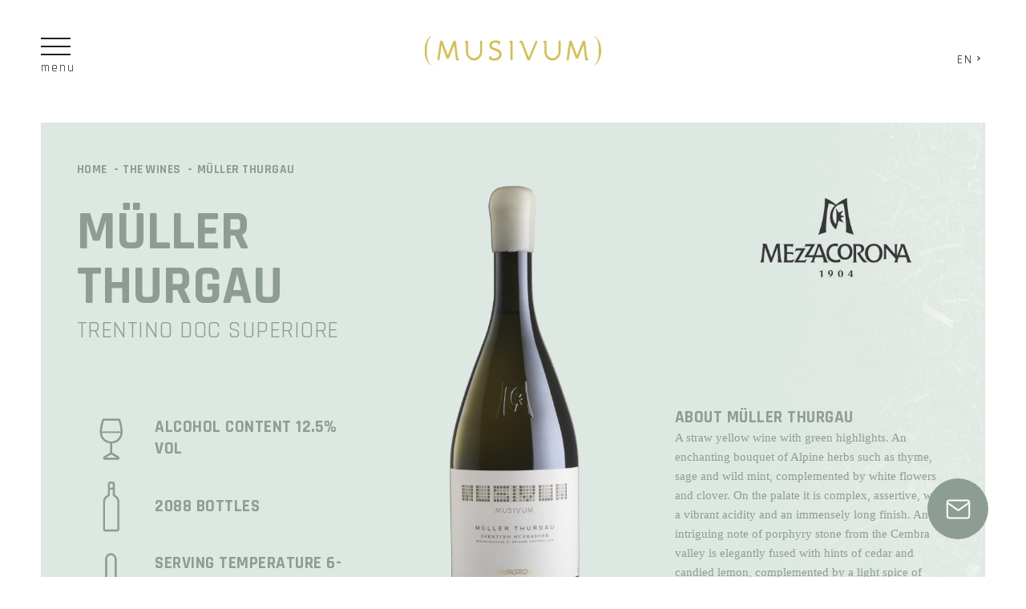

--- FILE ---
content_type: text/html; charset=utf-8
request_url: https://www.vinimusivum.it/en/the-wines/muller-thurgau
body_size: 47288
content:

<!doctype html>
<html lang="en">
<head>

        <!-- Google Tag Manager -->
        <script>
            (function (w, d, s, l, i) {
                w[l] = w[l] || []; w[l].push({
                    'gtm.start':
                        new Date().getTime(), event: 'gtm.js'
                }); var f = d.getElementsByTagName(s)[0],
                    j = d.createElement(s), dl = l != 'dataLayer' ? '&l=' + l : ''; j.async = true; j.src =
                        'https://www.googletagmanager.com/gtm.js?id=' + i + dl; f.parentNode.insertBefore(j, f);
            })(window, document, 'script', 'dataLayer', 'GTM-PN4Q9B2' );</script>
        <!-- End Google Tag Manager -->

    
<meta charset="UTF-8">
<meta http-equiv="X-UA-Compatible" content="IE=Edge" />
<meta http-equiv="content-type" content="text/html; charset=UTF-8">
<meta name="author" content="Archimede.nu" />
<meta name="viewport" content="width=device-width, initial-scale=1, maximum-scale=1.0, user-scalable=1, viewport-fit=cover, shrink-to-fit=no" />
<title>MÜLLER THURGAU</title>

<meta name="description" content="A straw yellow wine with green highlights. An enchanting bouquet of Alpine herbs such as thyme, sage and wild mint, complemented by white flowers and…" />
<meta name="robots" content="index, follow, noodp, nodyr" />
<meta name="pinterest" content="nopin">
<meta name="format-detection" content="telephone=no" />

<meta property="og:title" content="MÜLLER THURGAU" />
<meta property="og:type" content="website" />
<meta property="og:url" content="https://www.vinimusivum.it/en/the-wines/muller-thurgau" />
<meta property="og:description" content="A straw yellow wine with green highlights. An enchanting bouquet of Alpine herbs such as thyme, sage and wild mint, complemented by white flowers and…" />
<meta property="og:locale" content="en_gb" />
<meta property="og:image" content="https://www.vinimusivum.it/media/nhkf25uw/musivum-mullerthurgau-homepage.png?anchor=center&amp;mode=crop&amp;quality=70&amp;width=1040&amp;height=576&amp;rnd=132974349481200000" />
<meta property="og:image:alt" content="A straw yellow wine with green highlights. An enchanting bouquet of Alpine herbs such as thyme, sage and wild mint, complemented by white flowers and…" />

<meta name="twitter:card" content="summary" />
<meta name="twitter:title" content="MÜLLER THURGAU" />
<meta name="twitter:description" content="A straw yellow wine with green highlights. An enchanting bouquet of Alpine herbs such as thyme, sage and wild mint, complemented by white flowers and…" />
<meta name="twitter:url" content="https://www.vinimusivum.it/en/the-wines/muller-thurgau" />
<meta name="twitter:image" content="https://www.vinimusivum.it/media/nhkf25uw/musivum-mullerthurgau-homepage.png?anchor=center&amp;mode=crop&amp;quality=70&amp;width=1040&amp;height=576&amp;rnd=132974349481200000" />

<link rel="canonical" href="https://www.vinimusivum.it/en/the-wines/muller-thurgau" />
<link rel="alternate" hreflang="x-default" href="https://www.vinimusivum.it/en/the-wines/muller-thurgau" />
<link rel="alternate" hreflang="it" href="https://www.vinimusivum.it/it/i-vini/muller-thurgau" />
<link rel="alternate" hreflang="en" href="https://www.vinimusivum.it/en/the-wines/muller-thurgau" />

    

    <link rel="apple-touch-icon" sizes="180x180" href="/Favicons/Musivum/apple-touch-icon.png">
    <link rel="icon" type="image/png" sizes="32x32" href="/Favicons/Musivum/favicon-32x32.png">
    <link rel="icon" type="image/png" sizes="16x16" href="/Favicons/Musivum/favicon-16x16.png">
    <link rel="manifest" href="/Favicons/Musivum/site.webmanifest">
    <link rel="mask-icon" href="/Favicons/Musivum/safari-pinned-tab.svg" color="#5bbad5">
    <link rel="shortcut icon" href="/Favicons/Musivum/favicon.ico">
    <meta name="msapplication-TileColor" content="#da532c">
    <meta name="msapplication-config" content="/Favicons/Musivum/browserconfig.xml">
    <meta name="theme-color" content="#ffffff">

            <script type="text/javascript">
                var _iub = _iub || [];
                _iub.csConfiguration = {
                    "consentOnContinuedBrowsing": false,
                    "whitelabel": false,
                    "floatingPreferencesButtonDisplay": false,
                    "lang": "en",
                    "siteId": 2708035,
                    "countryDetection": true,
                    "cookiePolicyId": 63788797,
                    "perPurposeConsent": true,
                    "newConsentAtVendorListUpdate": 0,
                    "askConsentAtCookiePolicyUpdate": true,
                    "googleAdditionalConsentMode": true,
                    "banner": {
                        "acceptButtonDisplay": true,
                        "customizeButtonDisplay": true,
                        "position": "float-bottom-right",
                        "acceptButtonColor": "#a68a9e",
                        "acceptButtonCaptionColor": "white",
                        "customizeButtonColor": "#ffffff",
                        "customizeButtonCaptionColor": "#1b1a1a",
                        "textColor": "white",
                        "backgroundColor": "#212121"
                    }
                };
            </script>
            <script type="text/javascript" src="//cdn.iubenda.com/cs/iubenda_cs.js" charset="UTF-8" async></script>
    <style>
        :root {
            --main-color: #212121;
            --alt-color: #a68a9e;
            --main-font: 'Libre Baskerville', serif;;
            --alt-font: 'Rajdhani', sans-serif;;
            --menu-bg-image: url(/media/yk3hvbno/immagine-prova.jpg);
        }
    </style>
    
    <style>
        :root {
            --wine-detail-color: #8d9d94;
            --wine-text-color: #8d9d94;
            --wine-bg-color: #dde8e2;
            --wine-graphic-element: url(/media/ygyjylkm/musivum-mullerthurgau-sfondo.png);
        }
    </style>

    <link rel="dns-prefetch" href="https://unpkg.com">
    <link href="https://fonts.googleapis.com/css2?family=Libre+Baskerville:ital,wght@0,400;500;600;0,700;1,400&display=swap" rel="stylesheet">
    <link href="https://fonts.googleapis.com/css2?family=Rajdhani:wght@300;400;500;600;700&display=swap" rel="stylesheet">
    <link href="https://unpkg.com/bootstrap@4.6.2/dist/css/bootstrap.min.css" rel="stylesheet"><link href="/Content/main.931ed658fbdbe9f7b473.generated.css" rel="stylesheet">
</head>
<body class="musivum vino">
        <!-- Google Tag Manager (noscript) -->
        <noscript>
            <iframe src="https://www.googletagmanager.com/ns.html?id=GTM-PN4Q9B2"
                    height="0" width="0" style="display:none;visibility:hidden"></iframe>
        </noscript>
        <!-- End Google Tag Manager (noscript) -->
        <header>
            


<nav class="navbar active">
    <button class="navbar-toggler" type="button" aria-label="Toggle menu">
        <span class="navbar-toggler-line"></span>
        <span class="navbar-toggler-line"></span>
        <span class="navbar-toggler-line"></span>
        <span class="navbar-toggler-label">menu</span>
    </button>
    <a class="navbar-brand" href="/en">
        <img src="/media/z0hfmrqq/logo.svg" class="w-100 h-100" alt="" />
    </a>

        <div class="navbar-languagemenu">
            <div class="navbar-current-language">EN</div>
            
            
            <ul class="navbar-other-languages">
                    <li>
                        <a href="/it">
                            IT
                        </a>
                    </li>
            </ul>
        </div>
    <div class="main-menu" id="main-menu">
        <ul class="nav nav-tabs main-menu-primary" role="tablist">
                <li class="nav-item">
                    <a class="nav-link main-menu-primary-item " href="/en/the-project">
                        The project
                    </a>
                </li>
                <li class="nav-item">
                    <a class="nav-link main-menu-primary-item " href="/en/the-care-of-the-territory">
                        The Care of the Territory
                    </a>
                </li>
                <li class="nav-item">
                    <a class="nav-link main-menu-primary-item active" href="/en/the-wines">
                        The Wines
                    </a>
                </li>
            <li class="bottom-nav">
                            <a class="nav-link main-menu-primary-item " href="/en/contact-us">
                                Contact us
                            </a>
                            <a class="nav-link main-menu-primary-item " href="/en/privacy-policy">
                                Privacy policy
                            </a>
                            <a class="nav-link main-menu-primary-item " href="/en/cookie-policy">
                                Cookie policy
                            </a>

            </li>
        </ul>
        <span class="image-after">
            <img src="/media/yk3hvbno/immagine-prova.jpg" class="w-100 h-100 object-fit-cover object-position-center-center" alt="" />
            <img src="/media/z0hfmrqq/logo.svg" class="logo" alt="" />
        </span>
    </div>
    <div class="navbar-sticky-calls">
        

        <a href="#information-request" scroll-to class="navbar-sticky-call">
            <svg width="33" height="33" viewBox="0 0 33 33" fill="none" xmlns="http://www.w3.org/2000/svg">
    <path d="M5.5 5.5H27.5C29.0125 5.5 30.25 6.7375 30.25 8.25V24.75C30.25 26.2625 29.0125 27.5 27.5 27.5H5.5C3.9875 27.5 2.75 26.2625 2.75 24.75V8.25C2.75 6.7375 3.9875 5.5 5.5 5.5Z" stroke="white" stroke-width="2" stroke-linecap="round" stroke-linejoin="round" />
    <path d="M30.25 8.25L16.5 17.875L2.75 8.25" stroke="white" stroke-width="2" stroke-linecap="round" stroke-linejoin="round" />
</svg>
        </a>
    </div>
</nav>
        </header>
        <main>
            

<div class="template-vino__ovh">
    <div class="template-vino">
        <div class="container">
            <div class="row justify-content-between">
                <div class="col-9 col-lg-4 d-flex flex-column">
                    

    <ol class="archie-breadcrumb" itemscope itemtype="http://schema.org/BreadcrumbList">
    <li class="archie-breadcrumb-item" itemprop="itemListElement" itemscope itemtype="http://schema.org/ListItem">
        <a itemprop="item" href="/en">
            <span itemprop="name">Home</span>
        </a>
        <span class="separator">-</span>
        <meta itemprop="position" content="2" />
    </li>
    <li class="archie-breadcrumb-item" itemprop="itemListElement" itemscope itemtype="http://schema.org/ListItem">
        <a itemprop="item" href="/en/the-wines">
            <span itemprop="name">The Wines</span>
        </a>
        <span class="separator">-</span>
        <meta itemprop="position" content="3" />
    </li>
        <li class="archie-breadcrumb-item" itemprop="itemListElement" itemscope itemtype="http://schema.org/ListItem">
            <span itemprop="name">M&#252;ller Thurgau</span>
            <meta itemprop="position" content="4" />
        </li>
    </ol>


                    

<h1 class="template-title template-title__primary"><strong>MÜLLER THURGAU</strong></h1>
                    

<h2 class="template-subtitle template-subtitle__secondary">TRENTINO DOC SUPERIORE </h2>
                        <div class="template-vino__details mt-5 mt-md-auto">
                                <div class="template-vino__detail">
                                    <img src="/media/yfwjtbnv/alcool_muller.svg" class="template-vino__detail__image" alt="" />
                                    <div class="template-subtitle template-subtitle__tertiary">alcohol content 12.5% vol</div>
                                </div>
                                <div class="template-vino__detail">
                                    <img src="/media/2ybavnse/bottiglie_muller.svg" class="template-vino__detail__image" alt="" />
                                    <div class="template-subtitle template-subtitle__tertiary">2088 bottles</div>
                                </div>
                                <div class="template-vino__detail">
                                    <img src="/media/1lblh0hr/temperatura-di-servizio_muller.svg" class="template-vino__detail__image" alt="" />
                                    <div class="template-subtitle template-subtitle__tertiary">serving temperature 6-8°C</div>
                                </div>
                        </div>
                </div>
                <div class="col-9 col-md-8 col-lg-4 d-flex flex-column mt-5 mt-lg-0">
                    <div class="template-vino__details">
                            <div class="template-subtitle template-subtitle__tertiary">About M&#252;ller Thurgau</div>
                        <div class="template-text"><p>A straw yellow wine with green highlights. An enchanting bouquet of Alpine herbs such as thyme, sage and wild mint, complemented by white flowers and clover. On the palate it is complex, assertive, with a vibrant acidity and an immensely long finish. An intriguing note of porphyry stone from the Cembra valley is elegantly fused with hints of cedar and candied lemon, complemented by a light spice of cinnamon.</p></div>
                    </div>
                </div>
            </div>
            <img src="/media/oeyhy1ph/musivum-mullerthurgau.png?mode=min&amp;quality=70&amp;width=400&amp;height=1300&amp;rnd=132944303741230000" class="template-vino__image" alt="&lt;strong&gt;M&#220;LLER THURGAU&lt;/strong&gt;" />
        </div>
    </div>
</div>

<div class="container template-vino__tabs">
    <ul class="nav nav-tabs" id="wine-tabs" role="tablist">
            <li class="nav-item">
                <a class="nav-link active" id="thewine-tab" data-toggle="tab" href="#thewine" role="tab" aria-controls="thewine" aria-selected="true">
                    The wine
                </a>
            </li>
            <li class="nav-item">
                <a class="nav-link " id="harvest-tab" data-toggle="tab" href="#harvest" role="tab" aria-controls="harvest" aria-selected="false">
                    Harvest
                </a>
            </li>
            <li class="nav-item">
                <a class="nav-link " id="pressing-tab" data-toggle="tab" href="#pressing" role="tab" aria-controls="pressing" aria-selected="false">
                    Pressing
                </a>
            </li>
            <li class="nav-item">
                <a class="nav-link " id="fermentation-tab" data-toggle="tab" href="#fermentation" role="tab" aria-controls="fermentation" aria-selected="false">
                    Fermentation
                </a>
            </li>
            <li class="nav-item">
                <a class="nav-link " id="refinement-tab" data-toggle="tab" href="#refinement" role="tab" aria-controls="refinement" aria-selected="false">
                    Refinement
                </a>
            </li>
            <li class="nav-item">
                <a class="nav-link " id="organolepticqualities-tab" data-toggle="tab" href="#organolepticqualities" role="tab" aria-controls="organolepticqualities" aria-selected="false">
                    Organoleptic qualities
                </a>
            </li>

            <li class="nav-item">
                <a class="nav-link " id="awards-tab" data-toggle="tab" href="#awards" role="tab" aria-controls="awards" aria-selected="true">

                    Awards
                </a>
            </li>
    </ul>
    <div class="tab-content" id="wine-tabs-content">
                <div class="tab-pane fade show active" id="thewine" role="tabpanel" aria-labelledby="thewine-tab">
                    The first recorded information on Müller Thurgau in Trentino was in 1950 in the fortnightly 'Agricoltura Trentina' journal of the Provincial Agriculture Inspectorate, edited by Dr. Gino Salvaterra. A note referred to an experiment lasting about 10 years with the Istituto Agrario di San Michele all'Adige. The feedback on this variety was positive provided that preference was given to growing areas between 500 and 750 metres above sea level and to areas exposed less to the sun for altitudes between 500 and 550 metres.<br /><br />Vineyards with these characteristics have been chosen for Müller Thurgau Musivum, near the villages of Cembra and Ville di Giovo, in Val di Cembra. Here, the soils tend to be sandy or loamy, often with a rich with limited soil water reserves that enhance the productive features of this variety. The vineyard terraces are delightfully characterictic with their dry-stone walls on slopes formed by porphyritic rock.
                </div>
                <div class="tab-pane fade " id="harvest" role="tabpanel" aria-labelledby="harvest-tab">
                    The Müller Thurgau Musivum grapes come from two different areas characterised by optimal exposure and altitude. The two vineyards are harvested separately, a few days later than the average ripening time. The grapes are harvested in the early morning hours so that the low temperatures preserve their freshness. They are placed in perforated containers and the bunches are kept in the refrigerator overnight in order to enhance and transfer the aromas present on the skin to the must. For this same reason, they undergo cryo-maceration in the press at a temperature below 10°c for 4-5 hours.
                </div>
                <div class="tab-pane fade " id="pressing" role="tabpanel" aria-labelledby="pressing-tab">
                    To avoid oxidation of the extracted must  a special pressing process is carried out. This must is left in the tank for several days(cold soaking), with periodic suspension of the lees, so that the fibres and solid particles from the skins and pulp continue  to release their aromatic properties to the must.
                </div>
                <div class="tab-pane fade " id="fermentation" role="tabpanel" aria-labelledby="fermentation-tab">
                    Once flotation has taken place to remove these particles, inoculation of the musts is carried out on the two batches using different yeasts, all aromatically neutral, so as to best respect the primary aromas of the grape variety. It is then fermented at around 17°C until the sugars are completely consumed.
                </div>
                <div class="tab-pane fade " id="refinement" role="tabpanel" aria-labelledby="refinement-tab">
                    The two cuvées are matured separately for three months and then, once mixed together, the wine is matured for a further year on the fine lees in small stainless steel tanks. After bottling, the wine is aged in the bottle for at least six months.
                </div>
                <div class="tab-pane fade " id="organolepticqualities" role="tabpanel" aria-labelledby="organolepticqualities-tab">
                    Wine of a straw-yellow colour with green reflections. It enchants with its bouquet of Alpine herbs such as thyme, sage and wild mint, complemented by white and clover flowers. On the palate it is complex, assertive, with a vibrant acidity and an immensely long finish. An intriguing note of porphyry stone from the Cembra valley is elegantly fused with hints of cedar and candied lemon, complemented by a light spice of cinnamon. The 2019 vintage boasts a bouquet of elegant and particularly fresh aromas.
                </div>

        <div class="tab-pane fade " id="awards" role="tabpanel" aria-labelledby="awards-tab">
            
                <div class="template-awards">
                        <a href="/media/5lunnbhg/musivum-mt-wow-2023.pdf" class="template-awards__item" target="_blank">
                            WOW - The Italian Wine Competition 2023<br />
                            <svg width="29" height="29" viewBox="0 0 29 29" fill="none" xmlns="http://www.w3.org/2000/svg">
    <path d="M25.3018 18.0031V22.804C25.3018 23.4406 25.0489 24.0512 24.5988 24.5013C24.1486 24.9515 23.538 25.2044 22.9014 25.2044H6.09821C5.46157 25.2044 4.851 24.9515 4.40083 24.5013C3.95066 24.0512 3.69775 23.4406 3.69775 22.804V18.0031" stroke="currentColor" stroke-width="2.40045" stroke-linecap="round" stroke-linejoin="round"/>
    <path d="M8.49878 12.0018L14.4999 18.003L20.501 12.0018" stroke="currentColor" stroke-width="2.40045" stroke-linecap="round" stroke-linejoin="round"/>
    <path d="M14.5 18.0031V3.60034" stroke="currentColor" stroke-width="2.40045" stroke-linecap="round" stroke-linejoin="round"/>
</svg>
                        </a>
                        <a href="/media/bawdh0yr/musivum-mt-james2023.pdf" class="template-awards__item" target="_blank">
                            James Suckling 2023<br />
                            <svg width="29" height="29" viewBox="0 0 29 29" fill="none" xmlns="http://www.w3.org/2000/svg">
    <path d="M25.3018 18.0031V22.804C25.3018 23.4406 25.0489 24.0512 24.5988 24.5013C24.1486 24.9515 23.538 25.2044 22.9014 25.2044H6.09821C5.46157 25.2044 4.851 24.9515 4.40083 24.5013C3.95066 24.0512 3.69775 23.4406 3.69775 22.804V18.0031" stroke="currentColor" stroke-width="2.40045" stroke-linecap="round" stroke-linejoin="round"/>
    <path d="M8.49878 12.0018L14.4999 18.003L20.501 12.0018" stroke="currentColor" stroke-width="2.40045" stroke-linecap="round" stroke-linejoin="round"/>
    <path d="M14.5 18.0031V3.60034" stroke="currentColor" stroke-width="2.40045" stroke-linecap="round" stroke-linejoin="round"/>
</svg>
                        </a>
                </div>
        </div>
    </div>
</div>




    <div class="template-spacing template-gallery">
        <div class="template-slider-gallery">
                <div class="item">
                    <picture class="d-block"><source media="(max-width:767.98px)" srcset="/media/pwuc5xq0/3t1a3320-v02.jpg?anchor=center&amp;mode=crop&amp;quality=70&amp;width=750&amp;height=500&amp;rnd=132974412562700000" /><source media="(max-width:1199.98px)" srcset="/media/pwuc5xq0/3t1a3320-v02.jpg?anchor=center&amp;mode=crop&amp;quality=85&amp;width=1200&amp;height=675&amp;rnd=132974412562700000" /><img alt="" class="img-fluid" src="/media/pwuc5xq0/3t1a3320-v02.jpg?anchor=center&amp;mode=crop&amp;quality=85&amp;width=1600&amp;height=1000&amp;rnd=132974412562700000" /></picture>
                </div>
                <div class="item">
                    <picture class="d-block"><source media="(max-width:767.98px)" srcset="/media/sbrl3pvt/3t1a3308-v02.jpg?anchor=center&amp;mode=crop&amp;quality=70&amp;width=750&amp;height=500&amp;rnd=132974412545130000" /><source media="(max-width:1199.98px)" srcset="/media/sbrl3pvt/3t1a3308-v02.jpg?anchor=center&amp;mode=crop&amp;quality=85&amp;width=1200&amp;height=675&amp;rnd=132974412545130000" /><img alt="" class="img-fluid" src="/media/sbrl3pvt/3t1a3308-v02.jpg?anchor=center&amp;mode=crop&amp;quality=85&amp;width=1600&amp;height=1000&amp;rnd=132974412545130000" /></picture>
                </div>
                <div class="item">
                    <picture class="d-block"><source media="(max-width:767.98px)" srcset="/media/bnepjivz/dsc-0859.jpg?anchor=center&amp;mode=crop&amp;quality=70&amp;width=750&amp;height=500&amp;rnd=132974324885400000" /><source media="(max-width:1199.98px)" srcset="/media/bnepjivz/dsc-0859.jpg?anchor=center&amp;mode=crop&amp;quality=85&amp;width=1200&amp;height=675&amp;rnd=132974324885400000" /><img alt="" class="img-fluid" src="/media/bnepjivz/dsc-0859.jpg?anchor=center&amp;mode=crop&amp;quality=85&amp;width=1600&amp;height=1000&amp;rnd=132974324885400000" /></picture>
                </div>
                <div class="item">
                    <picture class="d-block"><source media="(max-width:767.98px)" srcset="/media/moldn43f/dsc-0868.jpg?anchor=center&amp;mode=crop&amp;quality=70&amp;width=750&amp;height=500&amp;rnd=132974324961770000" /><source media="(max-width:1199.98px)" srcset="/media/moldn43f/dsc-0868.jpg?anchor=center&amp;mode=crop&amp;quality=85&amp;width=1200&amp;height=675&amp;rnd=132974324961770000" /><img alt="" class="img-fluid" src="/media/moldn43f/dsc-0868.jpg?anchor=center&amp;mode=crop&amp;quality=85&amp;width=1600&amp;height=1000&amp;rnd=132974324961770000" /></picture>
                </div>
                <div class="item">
                    <picture class="d-block"><source media="(max-width:767.98px)" srcset="/media/dgzmula5/dsc-0872.jpg?anchor=center&amp;mode=crop&amp;quality=70&amp;width=750&amp;height=500&amp;rnd=132974325017900000" /><source media="(max-width:1199.98px)" srcset="/media/dgzmula5/dsc-0872.jpg?anchor=center&amp;mode=crop&amp;quality=85&amp;width=1200&amp;height=675&amp;rnd=132974325017900000" /><img alt="" class="img-fluid" src="/media/dgzmula5/dsc-0872.jpg?anchor=center&amp;mode=crop&amp;quality=85&amp;width=1600&amp;height=1000&amp;rnd=132974325017900000" /></picture>
                </div>
                <div class="item">
                    <picture class="d-block"><source media="(max-width:767.98px)" srcset="/media/giuhvbbh/dsc-0896.jpg?anchor=center&amp;mode=crop&amp;quality=70&amp;width=750&amp;height=500&amp;rnd=132974325111570000" /><source media="(max-width:1199.98px)" srcset="/media/giuhvbbh/dsc-0896.jpg?anchor=center&amp;mode=crop&amp;quality=85&amp;width=1200&amp;height=675&amp;rnd=132974325111570000" /><img alt="" class="img-fluid" src="/media/giuhvbbh/dsc-0896.jpg?anchor=center&amp;mode=crop&amp;quality=85&amp;width=1600&amp;height=1000&amp;rnd=132974325111570000" /></picture>
                </div>
        </div>
        <div class="container template-gallery__nav-container">
                <span class="tns-nav-item ">
                    <span class="tns-nav-item-inner"></span>
                </span>
                <span class="tns-nav-item ">
                    <span class="tns-nav-item-inner"></span>
                </span>
                <span class="tns-nav-item ">
                    <span class="tns-nav-item-inner"></span>
                </span>
                <span class="tns-nav-item ">
                    <span class="tns-nav-item-inner"></span>
                </span>
                <span class="tns-nav-item ">
                    <span class="tns-nav-item-inner"></span>
                </span>
                <span class="tns-nav-item ">
                    <span class="tns-nav-item-inner"></span>
                </span>
        </div>
    </div>



<div class="template-spacing">
    <div class="container">
        <div class="row mb-4 mb-md-5">
            <div class="col-12 col-md-6">
                

<div class="template-title template-title__secondary">Wines</div>
            </div>
            <div class="col-12 col-md-6 template-double-spacing-md-left">
                <div class="template-text  mb-4 mb-md-0
    
    "
    data-truncate-length="0"
    data-truncate-mobile-length="0">
    
</div>
            </div>
        </div>
        <div class="template-slider-showcase mt-4 mt-md-5">
                    <div class="item">
                                    <article class="template-showcase__compressed pb-0">
                                        <picture class="d-block template-showcase__image"><source media="(max-width:991.98px)" srcset="/media/b0pahgdu/fortealto-pinotgrigio-1.png?mode=min&amp;quality=75&amp;width=500&amp;height=400&amp;rnd=132944283060600000" /><img alt="Pinot grigio" class="object-fit-cover object-position-center-center img-fluid" loading="lazy" src="/media/asri3lnh/musivum-pinotgrigio-home.png?mode=min&amp;quality=75&amp;width=700&amp;height=200&amp;rnd=132974349601470000" /></picture>                                        <div class="template-showcase__content template-showcase__content__100">
                                            <p class="template-title template-title__tertiary mt-3 mt-md-4" ><strong>PINOT GRIGIO</strong></p>
                                            <p class="template-subtitle template-subtitle__tertiary mb-3 mb-md-4" >TRENTINO DOC SUPERIORE</p>
                                            
        <a href="/en/the-wines/pinot-grigio" class="btn template-button template-button__cta mt-3" >
            Discover more <span class="template-button__cta__icon" style="background-color: #656d7d;"><svg width="37" height="24" viewBox="0 0 37 24" fill="none" xmlns="http://www.w3.org/2000/svg">
    <path class="fill-me" fill-rule="evenodd" clip-rule="evenodd" d="M33.3129 10.999L23.7322 1.41836L25.1506 0L36.1159 10.9654L36.8251 11.6745L36.1159 12.3837L25.1506 23.3491L23.7322 21.9307L32.658 13.0049L0 13.0049L0 10.999L33.3129 10.999Z" fill="white" />
</svg></span>
        </a>

                                        </div>
                                    </article>
                    </div>
                    <div class="item">
                                    <article class="template-showcase__compressed pb-0">
                                        <picture class="d-block template-showcase__image"><source media="(max-width:991.98px)" srcset="/media/f04poqxa/chardonnay.png?mode=min&amp;quality=75&amp;width=500&amp;height=400&amp;rnd=132944309649830000" /><img alt="Chardonnay" class="object-fit-cover object-position-center-center img-fluid" loading="lazy" src="/media/zbcb0xgi/chardonnay-homepage.png?mode=min&amp;quality=75&amp;width=700&amp;height=200&amp;rnd=132974349339800000" /></picture>                                        <div class="template-showcase__content template-showcase__content__100">
                                            <p class="template-title template-title__tertiary mt-3 mt-md-4" ><strong>CHARDONNAY</strong></p>
                                            <p class="template-subtitle template-subtitle__tertiary mb-3 mb-md-4" >S&#220;DTIROL - ALTO ADIGE DOC</p>
                                            
        <a href="/en/the-wines/chardonnay" class="btn template-button template-button__cta mt-3" >
            Discover more <span class="template-button__cta__icon" style="background-color: #a6813d;"><svg width="37" height="24" viewBox="0 0 37 24" fill="none" xmlns="http://www.w3.org/2000/svg">
    <path class="fill-me" fill-rule="evenodd" clip-rule="evenodd" d="M33.3129 10.999L23.7322 1.41836L25.1506 0L36.1159 10.9654L36.8251 11.6745L36.1159 12.3837L25.1506 23.3491L23.7322 21.9307L32.658 13.0049L0 13.0049L0 10.999L33.3129 10.999Z" fill="white" />
</svg></span>
        </a>

                                        </div>
                                    </article>
                    </div>
                    <div class="item">
                                    <article class="template-showcase__compressed pb-0">
                                        <picture class="d-block template-showcase__image"><source media="(max-width:991.98px)" srcset="/media/jbhpkam2/gew-rztraminer.png?mode=min&amp;quality=75&amp;width=500&amp;height=400&amp;rnd=132944311407700000" /><img alt="Gewürztraminer" class="object-fit-cover object-position-center-center img-fluid" loading="lazy" src="/media/kmwerci1/gew-rztraminer-homepage.png?mode=min&amp;quality=75&amp;width=700&amp;height=200&amp;rnd=132974349255000000" /></picture>                                        <div class="template-showcase__content template-showcase__content__100">
                                            <p class="template-title template-title__tertiary mt-3 mt-md-4" ><strong>GEWÜRZTRAMINER</strong></p>
                                            <p class="template-subtitle template-subtitle__tertiary mb-3 mb-md-4" >TRENTINO DOC SUPERIORE</p>
                                            
        <a href="/en/the-wines/gewurztraminer" class="btn template-button template-button__cta mt-3" >
            Discover more <span class="template-button__cta__icon" style="background-color: #b66c6d;"><svg width="37" height="24" viewBox="0 0 37 24" fill="none" xmlns="http://www.w3.org/2000/svg">
    <path class="fill-me" fill-rule="evenodd" clip-rule="evenodd" d="M33.3129 10.999L23.7322 1.41836L25.1506 0L36.1159 10.9654L36.8251 11.6745L36.1159 12.3837L25.1506 23.3491L23.7322 21.9307L32.658 13.0049L0 13.0049L0 10.999L33.3129 10.999Z" fill="white" />
</svg></span>
        </a>

                                        </div>
                                    </article>
                    </div>
                    <div class="item">
                                    <article class="template-showcase__compressed pb-0">
                                        <picture class="d-block template-showcase__image"><source media="(max-width:991.98px)" srcset="/media/wp5lkej2/marzemino.png?mode=min&amp;quality=75&amp;width=500&amp;height=400&amp;rnd=132944314098270000" /><img alt="Marzemino" class="object-fit-cover object-position-center-center img-fluid" loading="lazy" src="/media/ncsa2ete/marzemino-homepage.png?mode=min&amp;quality=75&amp;width=700&amp;height=200&amp;rnd=132974349179500000" /></picture>                                        <div class="template-showcase__content template-showcase__content__100">
                                            <p class="template-title template-title__tertiary mt-3 mt-md-4" ><strong>MARZEMINO</strong></p>
                                            <p class="template-subtitle template-subtitle__tertiary mb-3 mb-md-4" >TRENTINO DOC SUPERIORE</p>
                                            
        <a href="/en/the-wines/marzemino" class="btn template-button template-button__cta mt-3" >
            Discover more <span class="template-button__cta__icon" style="background-color: #86647a;"><svg width="37" height="24" viewBox="0 0 37 24" fill="none" xmlns="http://www.w3.org/2000/svg">
    <path class="fill-me" fill-rule="evenodd" clip-rule="evenodd" d="M33.3129 10.999L23.7322 1.41836L25.1506 0L36.1159 10.9654L36.8251 11.6745L36.1159 12.3837L25.1506 23.3491L23.7322 21.9307L32.658 13.0049L0 13.0049L0 10.999L33.3129 10.999Z" fill="white" />
</svg></span>
        </a>

                                        </div>
                                    </article>
                    </div>
                    <div class="item">
                                    <article class="template-showcase__compressed pb-0">
                                        <picture class="d-block template-showcase__image"><source media="(max-width:991.98px)" srcset="/media/yegjvafa/teroldego-musivum.png?mode=min&amp;quality=75&amp;width=500&amp;height=400&amp;rnd=132992406208000000" /><img alt="Teroldego Rotaliano" class="object-fit-cover object-position-center-center img-fluid" loading="lazy" src="/media/w0xl5kz0/teroldego-fondino-musivum.png?mode=min&amp;quality=75&amp;width=700&amp;height=200&amp;rnd=132992406213730000" /></picture>                                        <div class="template-showcase__content template-showcase__content__100">
                                            <p class="template-title template-title__tertiary mt-3 mt-md-4" ><strong>TEROLDEGO</strong></p>
                                            <p class="template-subtitle template-subtitle__tertiary mb-3 mb-md-4" >TRENTINO DOC SUPERIORE RISERVA</p>
                                            
        <a href="/en/the-wines/teroldego-rotaliano" class="btn template-button template-button__cta mt-3" >
            Discover more <span class="template-button__cta__icon" style="background-color: #ede7de;"><svg width="37" height="24" viewBox="0 0 37 24" fill="none" xmlns="http://www.w3.org/2000/svg">
    <path class="fill-me" fill-rule="evenodd" clip-rule="evenodd" d="M33.3129 10.999L23.7322 1.41836L25.1506 0L36.1159 10.9654L36.8251 11.6745L36.1159 12.3837L25.1506 23.3491L23.7322 21.9307L32.658 13.0049L0 13.0049L0 10.999L33.3129 10.999Z" fill="white" />
</svg></span>
        </a>

                                        </div>
                                    </article>
                    </div>

        </div>
        <div class="template-vino__nav-container">
                <span class="tns-nav-item ">
                    <span class="tns-nav-item-inner"></span>
                </span>
                <span class="tns-nav-item ">
                    <span class="tns-nav-item-inner"></span>
                </span>
                <span class="tns-nav-item ">
                    <span class="tns-nav-item-inner"></span>
                </span>
                <span class="tns-nav-item ">
                    <span class="tns-nav-item-inner"></span>
                </span>
                <span class="tns-nav-item ">
                    <span class="tns-nav-item-inner"></span>
                </span>
        </div>
    </div>
</div>



        </main>
        <footer>
            

<div class="container">
    

<div class="template-title template-title__secondary text-center">Information request</div>

    

<form action="/en/the-wines/muller-thurgau" class="template-form template-spacing row" data-reCAPTCHA-action="GeneralForm_Musivum" enctype="multipart/form-data" id="information-request" method="post"><input name="__RequestVerificationToken" type="hidden" value="HkAnyKa25LLMyw1FlS7kwUYc-7VUBTcAAy7FTIT-vRGcoqG6oCA2uAtKF9MrmWeZvi8w_5-KZX36VF-53vK7xMKpUtDABh2c4KS3dXarjXk1" /><input data-val="true" data-val-required="The&lt;strong> reCAPTCHA&lt;/strong> validation failed." id="General__reCAPTCHAtoken" name="General._reCAPTCHAtoken" type="hidden" value="" />    <div class="col-12 col-md-3">
        <div class="form-input-container mb-2">
            <label Length="16" for="General_NomeCognome">Name and surname <span class="form-required">*</span></label>
            <input data-val="true" data-val-required="The field &lt;strong>name and surname&lt;/strong> is mandatory!" id="General_NomeCognome" name="General.NomeCognome" type="text" value="" />
        </div>
        <span class="field-validation-valid" data-valmsg-for="General.NomeCognome" data-valmsg-replace="true"></span>
    </div>
    <div class="col-12 col-md-3">
        <div class="form-input-container mb-2">
            <label Length="5" for="General_Telefono">Phone</label>
            <input id="General_Telefono" name="General.Telefono" type="text" value="" />
        </div>
        <span class="field-validation-valid" data-valmsg-for="General.Telefono" data-valmsg-replace="true"></span>
    </div>
    <div class="col-12 col-md-3">
        <div class="form-input-container mb-2">
            <label Length="7" for="General_Azienda">Company</label>
            <input id="General_Azienda" name="General.Azienda" type="text" value="" />
        </div>
        <span class="field-validation-valid" data-valmsg-for="General.Azienda" data-valmsg-replace="true"></span>
    </div>
    <div class="col-12 col-md-3">
        <div class="form-input-container mb-2">
            <label Length="5" for="General_Email">Email <span class="form-required">*</span></label>
            <input data-val="true" data-val-email="Please enter a &lt;strong>valid email address&lt;/strong>." data-val-email-pattern="^\w+([-+.&#39;]\w+)*@\w+([-.]\w+)*\.\w+([-.]\w+)*$" data-val-required="Please enter your&lt;strong> email address&lt;/strong>." id="General_Email" name="General.Email" type="text" value="" />
        </div>
        <span class="field-validation-valid" data-valmsg-for="General.Email" data-valmsg-replace="true"></span>
    </div>
    <div class="col-12 mt-4 mt-md-0">
        <label class="mt-3 mt-md-4 line-height-1" for="General_Messaggio">Your request <span class="form-required">*</span></label>
        <textarea cols="20" data-val="true" data-val-required="[_form_error_messaggio]" id="General_Messaggio" name="General.Messaggio" rows="2">
</textarea>
    </div>
    <div class="col-12 col-lg-6 mt-3">
        <div class="form-group m-0">
            <div class="custom-control form-checkbox privacy-checkbox">
                <input class="custom-control-input form-checkbox-input" data-val="true" data-val-range="You must consent to the &lt;strong>processing of personal data&lt;/strong> in order to proceed." data-val-range-max="True" data-val-range-min="True" data-val-required="[RequiredError]" id="General_NotaInformativa" name="General.NotaInformativa" type="checkbox" value="true" /><input name="General.NotaInformativa" type="hidden" value="false" />
                <label class="custom-control-label form-checkbox-label" for="General_NotaInformativa">I hereby authorize the treatment of my personal data according to the <a rel="noopener" href="/en/privacy-policy" target="_blank" title="Privacy policy" data-anchor="#">privacy policy</a> in order to handle my request. <span class="form-required">*</span></label>
                <span class="field-validation-valid" data-valmsg-for="General.NotaInformativa" data-valmsg-replace="true"></span>


            </div>
            <div>musivum.it</div>
        </div>
        <div class="form-group m-0">
            <div class="custom-control form-checkbox privacy-checkbox">
                <input class="custom-control-input form-checkbox-input" data-val="true" data-val-required="The I hereby authorize the treatment of my personal data for marketing and commercial initiatives. field is required." id="General_Newsletter" name="General.Newsletter" type="checkbox" value="true" /><input name="General.Newsletter" type="hidden" value="false" />
                <label class="custom-control-label form-checkbox-label" for="General_Newsletter">I hereby authorize the treatment of my personal data for marketing and commercial initiatives.</label>
            </div>
        </div>
        <div class="form-group">
            <label class="form-label d-block required-fields">
                <span class="form-required">*</span> Required fields
            </label>
        </div>
    </div>
    <div class="col-12 col-lg-6 text-right mt-3">
        <label class="form-label d-block required-fields google-privacy">
            This site is protected by reCAPTCHA and the Google <a rel="noopener" href="https://policies.google.com/privacy" target="_blank" title="Google Privacy Policy">Privacy Policy</a> and <a rel="noopener" href="https://policies.google.com/terms" target="_blank" title="Google's Terms of Service">Terms of Service</a> apply.
        </label>
        <button type="submit" class="btn template-button template-button__sq-primary template-button__secondary-font w-100">
            Information request
        </button>
    </div>
<input name="ufprt" type="hidden" value="[base64]" /></form>

    <div class="row">
        <div class="col-12 col-md-4">
            <p class="footer__text mb-0"></p>
        </div>
        <div class="col-12 col-md-3">
            <p class="footer__text">export@mezzacorona.it</p>
                    </div>
        <div class="col-12 col-md-3">
                <nav class="footer__link-utili">
                    <ul>
                                <li>
                                    <a href="/en/privacy-policy" >Privacy policy</a>
                                </li>
                                <li>
                                    <a href="/en/cookie-policy" >Cookie policy</a>
                                </li>
                        <li>
                            <a href="#" class="iubenda-cs-preferences-link">Update preferences</a>
                        </li>
                    </ul>
                </nav>
        </div>
            <div class="col-12 col-md-2 d-flex align-items-end justify-content-end">
                <img src="/media/zwya33ib/logofooter.svg" class="img-fluid" alt="" />
            </div>
    </div>
    <div class="row">
        <div class="col-12 col-md-3">
            <p class="footer__text__sm mb-0">Made with ♥ by <a rel="noopener" href="https://www.archimede.nu/" target="_blank" title="Archimede Creativa">Archimede.nu</a></p>
        </div>
    </div>
</div>
        </footer>
        <div class="template-warning" id="landscape-warning">
                <img src="/media/z0hfmrqq/logo.svg" class="template-warning__img" alt="" />
            <div class="template-warning__title">Warning!</div>
            <div class="template-warning__text">For a complete experience please rotate your device vertically.<br />Thanks!</div>
        </div>
        <noscript>
            <div class="template-warning active">
                    <img src="/media/z0hfmrqq/logo.svg" class="template-warning__img" alt="" />
                <div class="template-warning__title">Warning!</div>
                <div class="template-warning__text">This site needs JavaScript to work properly.<br />Please enable JavaScript to be executed from your browser settings.<br /><a rel="noopener" href="https://www.enablejavascript.io/" target="_blank" title="How to enable JavaScript?">How to enable JavaScript?</a></div>
            </div>
        </noscript>
        <script>
        var reCAPTCHA_PublicKey = '6LeBNosaAAAAALRtHG7OhNRrw_8_SJ357jrs1XyP';
        var readMore = '';
        var readLess = 'Read less';
        </script>
        <script src="https://www.google.com/recaptcha/api.js?render=6LeBNosaAAAAALRtHG7OhNRrw_8_SJ357jrs1XyP"></script>
        <script src="https://unpkg.com/jquery@3.7.1/dist/jquery.min.js"></script><script src="https://unpkg.com/jquery.easing@1.4.1/jquery.easing.min.js"></script><script src="https://unpkg.com/jquery-validation@1.21.0/dist/jquery.validate.min.js"></script><script src="https://unpkg.com/jquery-validation-unobtrusive@3.2.12/dist/jquery.validate.unobtrusive.min.js"></script><script src="https://unpkg.com/isotope-layout@3.0.6/dist/isotope.pkgd.min.js"></script><script src="https://unpkg.com/aos@2.3.4/dist/aos.js"></script><script src="https://unpkg.com/popper.js@1.16.1/dist/umd/popper.min.js"></script><script src="https://unpkg.com/bootstrap@4.6.2/dist/js/bootstrap.min.js"></script><script src="/Scripts/main.eaf031b7d755e130c82a.generated.js"></script>
            <script>
        $('a[data-toggle="tab"]').on('shown.bs.tab', function (e) {
            // e.target // newly activated tab
            // e.relatedTarget // previous active tab
            if ($(window).width() <= 767.98) {
                $('html, body').stop().animate({
                    scrollTop: ($($(e.target).attr('href')).offset().top - $('header').outerHeight() / 0.7)
                }, 1250, 'easeInOutExpo');
            }
        })
    </script>

    </body>
</html>

--- FILE ---
content_type: text/css
request_url: https://www.vinimusivum.it/Content/main.931ed658fbdbe9f7b473.generated.css
body_size: 115214
content:
[data-aos][data-aos][data-aos-duration="50"],body[data-aos-duration="50"] [data-aos]{transition-duration:50ms}[data-aos][data-aos][data-aos-delay="50"],body[data-aos-delay="50"] [data-aos]{transition-delay:0}[data-aos][data-aos][data-aos-delay="50"].aos-animate,body[data-aos-delay="50"] [data-aos].aos-animate{transition-delay:50ms}[data-aos][data-aos][data-aos-duration="100"],body[data-aos-duration="100"] [data-aos]{transition-duration:.1s}[data-aos][data-aos][data-aos-delay="100"],body[data-aos-delay="100"] [data-aos]{transition-delay:0}[data-aos][data-aos][data-aos-delay="100"].aos-animate,body[data-aos-delay="100"] [data-aos].aos-animate{transition-delay:.1s}[data-aos][data-aos][data-aos-duration="150"],body[data-aos-duration="150"] [data-aos]{transition-duration:.15s}[data-aos][data-aos][data-aos-delay="150"],body[data-aos-delay="150"] [data-aos]{transition-delay:0}[data-aos][data-aos][data-aos-delay="150"].aos-animate,body[data-aos-delay="150"] [data-aos].aos-animate{transition-delay:.15s}[data-aos][data-aos][data-aos-duration="200"],body[data-aos-duration="200"] [data-aos]{transition-duration:.2s}[data-aos][data-aos][data-aos-delay="200"],body[data-aos-delay="200"] [data-aos]{transition-delay:0}[data-aos][data-aos][data-aos-delay="200"].aos-animate,body[data-aos-delay="200"] [data-aos].aos-animate{transition-delay:.2s}[data-aos][data-aos][data-aos-duration="250"],body[data-aos-duration="250"] [data-aos]{transition-duration:.25s}[data-aos][data-aos][data-aos-delay="250"],body[data-aos-delay="250"] [data-aos]{transition-delay:0}[data-aos][data-aos][data-aos-delay="250"].aos-animate,body[data-aos-delay="250"] [data-aos].aos-animate{transition-delay:.25s}[data-aos][data-aos][data-aos-duration="300"],body[data-aos-duration="300"] [data-aos]{transition-duration:.3s}[data-aos][data-aos][data-aos-delay="300"],body[data-aos-delay="300"] [data-aos]{transition-delay:0}[data-aos][data-aos][data-aos-delay="300"].aos-animate,body[data-aos-delay="300"] [data-aos].aos-animate{transition-delay:.3s}[data-aos][data-aos][data-aos-duration="350"],body[data-aos-duration="350"] [data-aos]{transition-duration:.35s}[data-aos][data-aos][data-aos-delay="350"],body[data-aos-delay="350"] [data-aos]{transition-delay:0}[data-aos][data-aos][data-aos-delay="350"].aos-animate,body[data-aos-delay="350"] [data-aos].aos-animate{transition-delay:.35s}[data-aos][data-aos][data-aos-duration="400"],body[data-aos-duration="400"] [data-aos]{transition-duration:.4s}[data-aos][data-aos][data-aos-delay="400"],body[data-aos-delay="400"] [data-aos]{transition-delay:0}[data-aos][data-aos][data-aos-delay="400"].aos-animate,body[data-aos-delay="400"] [data-aos].aos-animate{transition-delay:.4s}[data-aos][data-aos][data-aos-duration="450"],body[data-aos-duration="450"] [data-aos]{transition-duration:.45s}[data-aos][data-aos][data-aos-delay="450"],body[data-aos-delay="450"] [data-aos]{transition-delay:0}[data-aos][data-aos][data-aos-delay="450"].aos-animate,body[data-aos-delay="450"] [data-aos].aos-animate{transition-delay:.45s}[data-aos][data-aos][data-aos-duration="500"],body[data-aos-duration="500"] [data-aos]{transition-duration:.5s}[data-aos][data-aos][data-aos-delay="500"],body[data-aos-delay="500"] [data-aos]{transition-delay:0}[data-aos][data-aos][data-aos-delay="500"].aos-animate,body[data-aos-delay="500"] [data-aos].aos-animate{transition-delay:.5s}[data-aos][data-aos][data-aos-duration="550"],body[data-aos-duration="550"] [data-aos]{transition-duration:.55s}[data-aos][data-aos][data-aos-delay="550"],body[data-aos-delay="550"] [data-aos]{transition-delay:0}[data-aos][data-aos][data-aos-delay="550"].aos-animate,body[data-aos-delay="550"] [data-aos].aos-animate{transition-delay:.55s}[data-aos][data-aos][data-aos-duration="600"],body[data-aos-duration="600"] [data-aos]{transition-duration:.6s}[data-aos][data-aos][data-aos-delay="600"],body[data-aos-delay="600"] [data-aos]{transition-delay:0}[data-aos][data-aos][data-aos-delay="600"].aos-animate,body[data-aos-delay="600"] [data-aos].aos-animate{transition-delay:.6s}[data-aos][data-aos][data-aos-duration="650"],body[data-aos-duration="650"] [data-aos]{transition-duration:.65s}[data-aos][data-aos][data-aos-delay="650"],body[data-aos-delay="650"] [data-aos]{transition-delay:0}[data-aos][data-aos][data-aos-delay="650"].aos-animate,body[data-aos-delay="650"] [data-aos].aos-animate{transition-delay:.65s}[data-aos][data-aos][data-aos-duration="700"],body[data-aos-duration="700"] [data-aos]{transition-duration:.7s}[data-aos][data-aos][data-aos-delay="700"],body[data-aos-delay="700"] [data-aos]{transition-delay:0}[data-aos][data-aos][data-aos-delay="700"].aos-animate,body[data-aos-delay="700"] [data-aos].aos-animate{transition-delay:.7s}[data-aos][data-aos][data-aos-duration="750"],body[data-aos-duration="750"] [data-aos]{transition-duration:.75s}[data-aos][data-aos][data-aos-delay="750"],body[data-aos-delay="750"] [data-aos]{transition-delay:0}[data-aos][data-aos][data-aos-delay="750"].aos-animate,body[data-aos-delay="750"] [data-aos].aos-animate{transition-delay:.75s}[data-aos][data-aos][data-aos-duration="800"],body[data-aos-duration="800"] [data-aos]{transition-duration:.8s}[data-aos][data-aos][data-aos-delay="800"],body[data-aos-delay="800"] [data-aos]{transition-delay:0}[data-aos][data-aos][data-aos-delay="800"].aos-animate,body[data-aos-delay="800"] [data-aos].aos-animate{transition-delay:.8s}[data-aos][data-aos][data-aos-duration="850"],body[data-aos-duration="850"] [data-aos]{transition-duration:.85s}[data-aos][data-aos][data-aos-delay="850"],body[data-aos-delay="850"] [data-aos]{transition-delay:0}[data-aos][data-aos][data-aos-delay="850"].aos-animate,body[data-aos-delay="850"] [data-aos].aos-animate{transition-delay:.85s}[data-aos][data-aos][data-aos-duration="900"],body[data-aos-duration="900"] [data-aos]{transition-duration:.9s}[data-aos][data-aos][data-aos-delay="900"],body[data-aos-delay="900"] [data-aos]{transition-delay:0}[data-aos][data-aos][data-aos-delay="900"].aos-animate,body[data-aos-delay="900"] [data-aos].aos-animate{transition-delay:.9s}[data-aos][data-aos][data-aos-duration="950"],body[data-aos-duration="950"] [data-aos]{transition-duration:.95s}[data-aos][data-aos][data-aos-delay="950"],body[data-aos-delay="950"] [data-aos]{transition-delay:0}[data-aos][data-aos][data-aos-delay="950"].aos-animate,body[data-aos-delay="950"] [data-aos].aos-animate{transition-delay:.95s}[data-aos][data-aos][data-aos-duration="1000"],body[data-aos-duration="1000"] [data-aos]{transition-duration:1s}[data-aos][data-aos][data-aos-delay="1000"],body[data-aos-delay="1000"] [data-aos]{transition-delay:0}[data-aos][data-aos][data-aos-delay="1000"].aos-animate,body[data-aos-delay="1000"] [data-aos].aos-animate{transition-delay:1s}[data-aos][data-aos][data-aos-duration="1050"],body[data-aos-duration="1050"] [data-aos]{transition-duration:1.05s}[data-aos][data-aos][data-aos-delay="1050"],body[data-aos-delay="1050"] [data-aos]{transition-delay:0}[data-aos][data-aos][data-aos-delay="1050"].aos-animate,body[data-aos-delay="1050"] [data-aos].aos-animate{transition-delay:1.05s}[data-aos][data-aos][data-aos-duration="1100"],body[data-aos-duration="1100"] [data-aos]{transition-duration:1.1s}[data-aos][data-aos][data-aos-delay="1100"],body[data-aos-delay="1100"] [data-aos]{transition-delay:0}[data-aos][data-aos][data-aos-delay="1100"].aos-animate,body[data-aos-delay="1100"] [data-aos].aos-animate{transition-delay:1.1s}[data-aos][data-aos][data-aos-duration="1150"],body[data-aos-duration="1150"] [data-aos]{transition-duration:1.15s}[data-aos][data-aos][data-aos-delay="1150"],body[data-aos-delay="1150"] [data-aos]{transition-delay:0}[data-aos][data-aos][data-aos-delay="1150"].aos-animate,body[data-aos-delay="1150"] [data-aos].aos-animate{transition-delay:1.15s}[data-aos][data-aos][data-aos-duration="1200"],body[data-aos-duration="1200"] [data-aos]{transition-duration:1.2s}[data-aos][data-aos][data-aos-delay="1200"],body[data-aos-delay="1200"] [data-aos]{transition-delay:0}[data-aos][data-aos][data-aos-delay="1200"].aos-animate,body[data-aos-delay="1200"] [data-aos].aos-animate{transition-delay:1.2s}[data-aos][data-aos][data-aos-duration="1250"],body[data-aos-duration="1250"] [data-aos]{transition-duration:1.25s}[data-aos][data-aos][data-aos-delay="1250"],body[data-aos-delay="1250"] [data-aos]{transition-delay:0}[data-aos][data-aos][data-aos-delay="1250"].aos-animate,body[data-aos-delay="1250"] [data-aos].aos-animate{transition-delay:1.25s}[data-aos][data-aos][data-aos-duration="1300"],body[data-aos-duration="1300"] [data-aos]{transition-duration:1.3s}[data-aos][data-aos][data-aos-delay="1300"],body[data-aos-delay="1300"] [data-aos]{transition-delay:0}[data-aos][data-aos][data-aos-delay="1300"].aos-animate,body[data-aos-delay="1300"] [data-aos].aos-animate{transition-delay:1.3s}[data-aos][data-aos][data-aos-duration="1350"],body[data-aos-duration="1350"] [data-aos]{transition-duration:1.35s}[data-aos][data-aos][data-aos-delay="1350"],body[data-aos-delay="1350"] [data-aos]{transition-delay:0}[data-aos][data-aos][data-aos-delay="1350"].aos-animate,body[data-aos-delay="1350"] [data-aos].aos-animate{transition-delay:1.35s}[data-aos][data-aos][data-aos-duration="1400"],body[data-aos-duration="1400"] [data-aos]{transition-duration:1.4s}[data-aos][data-aos][data-aos-delay="1400"],body[data-aos-delay="1400"] [data-aos]{transition-delay:0}[data-aos][data-aos][data-aos-delay="1400"].aos-animate,body[data-aos-delay="1400"] [data-aos].aos-animate{transition-delay:1.4s}[data-aos][data-aos][data-aos-duration="1450"],body[data-aos-duration="1450"] [data-aos]{transition-duration:1.45s}[data-aos][data-aos][data-aos-delay="1450"],body[data-aos-delay="1450"] [data-aos]{transition-delay:0}[data-aos][data-aos][data-aos-delay="1450"].aos-animate,body[data-aos-delay="1450"] [data-aos].aos-animate{transition-delay:1.45s}[data-aos][data-aos][data-aos-duration="1500"],body[data-aos-duration="1500"] [data-aos]{transition-duration:1.5s}[data-aos][data-aos][data-aos-delay="1500"],body[data-aos-delay="1500"] [data-aos]{transition-delay:0}[data-aos][data-aos][data-aos-delay="1500"].aos-animate,body[data-aos-delay="1500"] [data-aos].aos-animate{transition-delay:1.5s}[data-aos][data-aos][data-aos-duration="1550"],body[data-aos-duration="1550"] [data-aos]{transition-duration:1.55s}[data-aos][data-aos][data-aos-delay="1550"],body[data-aos-delay="1550"] [data-aos]{transition-delay:0}[data-aos][data-aos][data-aos-delay="1550"].aos-animate,body[data-aos-delay="1550"] [data-aos].aos-animate{transition-delay:1.55s}[data-aos][data-aos][data-aos-duration="1600"],body[data-aos-duration="1600"] [data-aos]{transition-duration:1.6s}[data-aos][data-aos][data-aos-delay="1600"],body[data-aos-delay="1600"] [data-aos]{transition-delay:0}[data-aos][data-aos][data-aos-delay="1600"].aos-animate,body[data-aos-delay="1600"] [data-aos].aos-animate{transition-delay:1.6s}[data-aos][data-aos][data-aos-duration="1650"],body[data-aos-duration="1650"] [data-aos]{transition-duration:1.65s}[data-aos][data-aos][data-aos-delay="1650"],body[data-aos-delay="1650"] [data-aos]{transition-delay:0}[data-aos][data-aos][data-aos-delay="1650"].aos-animate,body[data-aos-delay="1650"] [data-aos].aos-animate{transition-delay:1.65s}[data-aos][data-aos][data-aos-duration="1700"],body[data-aos-duration="1700"] [data-aos]{transition-duration:1.7s}[data-aos][data-aos][data-aos-delay="1700"],body[data-aos-delay="1700"] [data-aos]{transition-delay:0}[data-aos][data-aos][data-aos-delay="1700"].aos-animate,body[data-aos-delay="1700"] [data-aos].aos-animate{transition-delay:1.7s}[data-aos][data-aos][data-aos-duration="1750"],body[data-aos-duration="1750"] [data-aos]{transition-duration:1.75s}[data-aos][data-aos][data-aos-delay="1750"],body[data-aos-delay="1750"] [data-aos]{transition-delay:0}[data-aos][data-aos][data-aos-delay="1750"].aos-animate,body[data-aos-delay="1750"] [data-aos].aos-animate{transition-delay:1.75s}[data-aos][data-aos][data-aos-duration="1800"],body[data-aos-duration="1800"] [data-aos]{transition-duration:1.8s}[data-aos][data-aos][data-aos-delay="1800"],body[data-aos-delay="1800"] [data-aos]{transition-delay:0}[data-aos][data-aos][data-aos-delay="1800"].aos-animate,body[data-aos-delay="1800"] [data-aos].aos-animate{transition-delay:1.8s}[data-aos][data-aos][data-aos-duration="1850"],body[data-aos-duration="1850"] [data-aos]{transition-duration:1.85s}[data-aos][data-aos][data-aos-delay="1850"],body[data-aos-delay="1850"] [data-aos]{transition-delay:0}[data-aos][data-aos][data-aos-delay="1850"].aos-animate,body[data-aos-delay="1850"] [data-aos].aos-animate{transition-delay:1.85s}[data-aos][data-aos][data-aos-duration="1900"],body[data-aos-duration="1900"] [data-aos]{transition-duration:1.9s}[data-aos][data-aos][data-aos-delay="1900"],body[data-aos-delay="1900"] [data-aos]{transition-delay:0}[data-aos][data-aos][data-aos-delay="1900"].aos-animate,body[data-aos-delay="1900"] [data-aos].aos-animate{transition-delay:1.9s}[data-aos][data-aos][data-aos-duration="1950"],body[data-aos-duration="1950"] [data-aos]{transition-duration:1.95s}[data-aos][data-aos][data-aos-delay="1950"],body[data-aos-delay="1950"] [data-aos]{transition-delay:0}[data-aos][data-aos][data-aos-delay="1950"].aos-animate,body[data-aos-delay="1950"] [data-aos].aos-animate{transition-delay:1.95s}[data-aos][data-aos][data-aos-duration="2000"],body[data-aos-duration="2000"] [data-aos]{transition-duration:2s}[data-aos][data-aos][data-aos-delay="2000"],body[data-aos-delay="2000"] [data-aos]{transition-delay:0}[data-aos][data-aos][data-aos-delay="2000"].aos-animate,body[data-aos-delay="2000"] [data-aos].aos-animate{transition-delay:2s}[data-aos][data-aos][data-aos-duration="2050"],body[data-aos-duration="2050"] [data-aos]{transition-duration:2.05s}[data-aos][data-aos][data-aos-delay="2050"],body[data-aos-delay="2050"] [data-aos]{transition-delay:0}[data-aos][data-aos][data-aos-delay="2050"].aos-animate,body[data-aos-delay="2050"] [data-aos].aos-animate{transition-delay:2.05s}[data-aos][data-aos][data-aos-duration="2100"],body[data-aos-duration="2100"] [data-aos]{transition-duration:2.1s}[data-aos][data-aos][data-aos-delay="2100"],body[data-aos-delay="2100"] [data-aos]{transition-delay:0}[data-aos][data-aos][data-aos-delay="2100"].aos-animate,body[data-aos-delay="2100"] [data-aos].aos-animate{transition-delay:2.1s}[data-aos][data-aos][data-aos-duration="2150"],body[data-aos-duration="2150"] [data-aos]{transition-duration:2.15s}[data-aos][data-aos][data-aos-delay="2150"],body[data-aos-delay="2150"] [data-aos]{transition-delay:0}[data-aos][data-aos][data-aos-delay="2150"].aos-animate,body[data-aos-delay="2150"] [data-aos].aos-animate{transition-delay:2.15s}[data-aos][data-aos][data-aos-duration="2200"],body[data-aos-duration="2200"] [data-aos]{transition-duration:2.2s}[data-aos][data-aos][data-aos-delay="2200"],body[data-aos-delay="2200"] [data-aos]{transition-delay:0}[data-aos][data-aos][data-aos-delay="2200"].aos-animate,body[data-aos-delay="2200"] [data-aos].aos-animate{transition-delay:2.2s}[data-aos][data-aos][data-aos-duration="2250"],body[data-aos-duration="2250"] [data-aos]{transition-duration:2.25s}[data-aos][data-aos][data-aos-delay="2250"],body[data-aos-delay="2250"] [data-aos]{transition-delay:0}[data-aos][data-aos][data-aos-delay="2250"].aos-animate,body[data-aos-delay="2250"] [data-aos].aos-animate{transition-delay:2.25s}[data-aos][data-aos][data-aos-duration="2300"],body[data-aos-duration="2300"] [data-aos]{transition-duration:2.3s}[data-aos][data-aos][data-aos-delay="2300"],body[data-aos-delay="2300"] [data-aos]{transition-delay:0}[data-aos][data-aos][data-aos-delay="2300"].aos-animate,body[data-aos-delay="2300"] [data-aos].aos-animate{transition-delay:2.3s}[data-aos][data-aos][data-aos-duration="2350"],body[data-aos-duration="2350"] [data-aos]{transition-duration:2.35s}[data-aos][data-aos][data-aos-delay="2350"],body[data-aos-delay="2350"] [data-aos]{transition-delay:0}[data-aos][data-aos][data-aos-delay="2350"].aos-animate,body[data-aos-delay="2350"] [data-aos].aos-animate{transition-delay:2.35s}[data-aos][data-aos][data-aos-duration="2400"],body[data-aos-duration="2400"] [data-aos]{transition-duration:2.4s}[data-aos][data-aos][data-aos-delay="2400"],body[data-aos-delay="2400"] [data-aos]{transition-delay:0}[data-aos][data-aos][data-aos-delay="2400"].aos-animate,body[data-aos-delay="2400"] [data-aos].aos-animate{transition-delay:2.4s}[data-aos][data-aos][data-aos-duration="2450"],body[data-aos-duration="2450"] [data-aos]{transition-duration:2.45s}[data-aos][data-aos][data-aos-delay="2450"],body[data-aos-delay="2450"] [data-aos]{transition-delay:0}[data-aos][data-aos][data-aos-delay="2450"].aos-animate,body[data-aos-delay="2450"] [data-aos].aos-animate{transition-delay:2.45s}[data-aos][data-aos][data-aos-duration="2500"],body[data-aos-duration="2500"] [data-aos]{transition-duration:2.5s}[data-aos][data-aos][data-aos-delay="2500"],body[data-aos-delay="2500"] [data-aos]{transition-delay:0}[data-aos][data-aos][data-aos-delay="2500"].aos-animate,body[data-aos-delay="2500"] [data-aos].aos-animate{transition-delay:2.5s}[data-aos][data-aos][data-aos-duration="2550"],body[data-aos-duration="2550"] [data-aos]{transition-duration:2.55s}[data-aos][data-aos][data-aos-delay="2550"],body[data-aos-delay="2550"] [data-aos]{transition-delay:0}[data-aos][data-aos][data-aos-delay="2550"].aos-animate,body[data-aos-delay="2550"] [data-aos].aos-animate{transition-delay:2.55s}[data-aos][data-aos][data-aos-duration="2600"],body[data-aos-duration="2600"] [data-aos]{transition-duration:2.6s}[data-aos][data-aos][data-aos-delay="2600"],body[data-aos-delay="2600"] [data-aos]{transition-delay:0}[data-aos][data-aos][data-aos-delay="2600"].aos-animate,body[data-aos-delay="2600"] [data-aos].aos-animate{transition-delay:2.6s}[data-aos][data-aos][data-aos-duration="2650"],body[data-aos-duration="2650"] [data-aos]{transition-duration:2.65s}[data-aos][data-aos][data-aos-delay="2650"],body[data-aos-delay="2650"] [data-aos]{transition-delay:0}[data-aos][data-aos][data-aos-delay="2650"].aos-animate,body[data-aos-delay="2650"] [data-aos].aos-animate{transition-delay:2.65s}[data-aos][data-aos][data-aos-duration="2700"],body[data-aos-duration="2700"] [data-aos]{transition-duration:2.7s}[data-aos][data-aos][data-aos-delay="2700"],body[data-aos-delay="2700"] [data-aos]{transition-delay:0}[data-aos][data-aos][data-aos-delay="2700"].aos-animate,body[data-aos-delay="2700"] [data-aos].aos-animate{transition-delay:2.7s}[data-aos][data-aos][data-aos-duration="2750"],body[data-aos-duration="2750"] [data-aos]{transition-duration:2.75s}[data-aos][data-aos][data-aos-delay="2750"],body[data-aos-delay="2750"] [data-aos]{transition-delay:0}[data-aos][data-aos][data-aos-delay="2750"].aos-animate,body[data-aos-delay="2750"] [data-aos].aos-animate{transition-delay:2.75s}[data-aos][data-aos][data-aos-duration="2800"],body[data-aos-duration="2800"] [data-aos]{transition-duration:2.8s}[data-aos][data-aos][data-aos-delay="2800"],body[data-aos-delay="2800"] [data-aos]{transition-delay:0}[data-aos][data-aos][data-aos-delay="2800"].aos-animate,body[data-aos-delay="2800"] [data-aos].aos-animate{transition-delay:2.8s}[data-aos][data-aos][data-aos-duration="2850"],body[data-aos-duration="2850"] [data-aos]{transition-duration:2.85s}[data-aos][data-aos][data-aos-delay="2850"],body[data-aos-delay="2850"] [data-aos]{transition-delay:0}[data-aos][data-aos][data-aos-delay="2850"].aos-animate,body[data-aos-delay="2850"] [data-aos].aos-animate{transition-delay:2.85s}[data-aos][data-aos][data-aos-duration="2900"],body[data-aos-duration="2900"] [data-aos]{transition-duration:2.9s}[data-aos][data-aos][data-aos-delay="2900"],body[data-aos-delay="2900"] [data-aos]{transition-delay:0}[data-aos][data-aos][data-aos-delay="2900"].aos-animate,body[data-aos-delay="2900"] [data-aos].aos-animate{transition-delay:2.9s}[data-aos][data-aos][data-aos-duration="2950"],body[data-aos-duration="2950"] [data-aos]{transition-duration:2.95s}[data-aos][data-aos][data-aos-delay="2950"],body[data-aos-delay="2950"] [data-aos]{transition-delay:0}[data-aos][data-aos][data-aos-delay="2950"].aos-animate,body[data-aos-delay="2950"] [data-aos].aos-animate{transition-delay:2.95s}[data-aos][data-aos][data-aos-duration="3000"],body[data-aos-duration="3000"] [data-aos]{transition-duration:3s}[data-aos][data-aos][data-aos-delay="3000"],body[data-aos-delay="3000"] [data-aos]{transition-delay:0}[data-aos][data-aos][data-aos-delay="3000"].aos-animate,body[data-aos-delay="3000"] [data-aos].aos-animate{transition-delay:3s}[data-aos][data-aos][data-aos-easing=linear],body[data-aos-easing=linear] [data-aos]{transition-timing-function:cubic-bezier(.25,.25,.75,.75)}[data-aos][data-aos][data-aos-easing=ease],body[data-aos-easing=ease] [data-aos]{transition-timing-function:ease}[data-aos][data-aos][data-aos-easing=ease-in],body[data-aos-easing=ease-in] [data-aos]{transition-timing-function:ease-in}[data-aos][data-aos][data-aos-easing=ease-out],body[data-aos-easing=ease-out] [data-aos]{transition-timing-function:ease-out}[data-aos][data-aos][data-aos-easing=ease-in-out],body[data-aos-easing=ease-in-out] [data-aos]{transition-timing-function:ease-in-out}[data-aos][data-aos][data-aos-easing=ease-in-back],body[data-aos-easing=ease-in-back] [data-aos]{transition-timing-function:cubic-bezier(.6,-.28,.735,.045)}[data-aos][data-aos][data-aos-easing=ease-out-back],body[data-aos-easing=ease-out-back] [data-aos]{transition-timing-function:cubic-bezier(.175,.885,.32,1.275)}[data-aos][data-aos][data-aos-easing=ease-in-out-back],body[data-aos-easing=ease-in-out-back] [data-aos]{transition-timing-function:cubic-bezier(.68,-.55,.265,1.55)}[data-aos][data-aos][data-aos-easing=ease-in-sine],body[data-aos-easing=ease-in-sine] [data-aos]{transition-timing-function:cubic-bezier(.47,0,.745,.715)}[data-aos][data-aos][data-aos-easing=ease-out-sine],body[data-aos-easing=ease-out-sine] [data-aos]{transition-timing-function:cubic-bezier(.39,.575,.565,1)}[data-aos][data-aos][data-aos-easing=ease-in-out-sine],body[data-aos-easing=ease-in-out-sine] [data-aos]{transition-timing-function:cubic-bezier(.445,.05,.55,.95)}[data-aos][data-aos][data-aos-easing=ease-in-quad],body[data-aos-easing=ease-in-quad] [data-aos]{transition-timing-function:cubic-bezier(.55,.085,.68,.53)}[data-aos][data-aos][data-aos-easing=ease-out-quad],body[data-aos-easing=ease-out-quad] [data-aos]{transition-timing-function:cubic-bezier(.25,.46,.45,.94)}[data-aos][data-aos][data-aos-easing=ease-in-out-quad],body[data-aos-easing=ease-in-out-quad] [data-aos]{transition-timing-function:cubic-bezier(.455,.03,.515,.955)}[data-aos][data-aos][data-aos-easing=ease-in-cubic],body[data-aos-easing=ease-in-cubic] [data-aos]{transition-timing-function:cubic-bezier(.55,.085,.68,.53)}[data-aos][data-aos][data-aos-easing=ease-out-cubic],body[data-aos-easing=ease-out-cubic] [data-aos]{transition-timing-function:cubic-bezier(.25,.46,.45,.94)}[data-aos][data-aos][data-aos-easing=ease-in-out-cubic],body[data-aos-easing=ease-in-out-cubic] [data-aos]{transition-timing-function:cubic-bezier(.455,.03,.515,.955)}[data-aos][data-aos][data-aos-easing=ease-in-quart],body[data-aos-easing=ease-in-quart] [data-aos]{transition-timing-function:cubic-bezier(.55,.085,.68,.53)}[data-aos][data-aos][data-aos-easing=ease-out-quart],body[data-aos-easing=ease-out-quart] [data-aos]{transition-timing-function:cubic-bezier(.25,.46,.45,.94)}[data-aos][data-aos][data-aos-easing=ease-in-out-quart],body[data-aos-easing=ease-in-out-quart] [data-aos]{transition-timing-function:cubic-bezier(.455,.03,.515,.955)}[data-aos^=fade][data-aos^=fade]{opacity:0;transition-property:opacity,-webkit-transform;transition-property:opacity,transform;transition-property:opacity,transform,-webkit-transform}[data-aos^=fade][data-aos^=fade].aos-animate{opacity:1;-webkit-transform:translateZ(0);transform:translateZ(0)}[data-aos=fade-up]{-webkit-transform:translate3d(0,100px,0);transform:translate3d(0,100px,0)}[data-aos=fade-down]{-webkit-transform:translate3d(0,-100px,0);transform:translate3d(0,-100px,0)}[data-aos=fade-right]{-webkit-transform:translate3d(-100px,0,0);transform:translate3d(-100px,0,0)}[data-aos=fade-left]{-webkit-transform:translate3d(100px,0,0);transform:translate3d(100px,0,0)}[data-aos=fade-up-right]{-webkit-transform:translate3d(-100px,100px,0);transform:translate3d(-100px,100px,0)}[data-aos=fade-up-left]{-webkit-transform:translate3d(100px,100px,0);transform:translate3d(100px,100px,0)}[data-aos=fade-down-right]{-webkit-transform:translate3d(-100px,-100px,0);transform:translate3d(-100px,-100px,0)}[data-aos=fade-down-left]{-webkit-transform:translate3d(100px,-100px,0);transform:translate3d(100px,-100px,0)}[data-aos^=zoom][data-aos^=zoom]{opacity:0;transition-property:opacity,-webkit-transform;transition-property:opacity,transform;transition-property:opacity,transform,-webkit-transform}[data-aos^=zoom][data-aos^=zoom].aos-animate{opacity:1;-webkit-transform:translateZ(0) scale(1);transform:translateZ(0) scale(1)}[data-aos=zoom-in]{-webkit-transform:scale(.6);transform:scale(.6)}[data-aos=zoom-in-up]{-webkit-transform:translate3d(0,100px,0) scale(.6);transform:translate3d(0,100px,0) scale(.6)}[data-aos=zoom-in-down]{-webkit-transform:translate3d(0,-100px,0) scale(.6);transform:translate3d(0,-100px,0) scale(.6)}[data-aos=zoom-in-right]{-webkit-transform:translate3d(-100px,0,0) scale(.6);transform:translate3d(-100px,0,0) scale(.6)}[data-aos=zoom-in-left]{-webkit-transform:translate3d(100px,0,0) scale(.6);transform:translate3d(100px,0,0) scale(.6)}[data-aos=zoom-out]{-webkit-transform:scale(1.2);transform:scale(1.2)}[data-aos=zoom-out-up]{-webkit-transform:translate3d(0,100px,0) scale(1.2);transform:translate3d(0,100px,0) scale(1.2)}[data-aos=zoom-out-down]{-webkit-transform:translate3d(0,-100px,0) scale(1.2);transform:translate3d(0,-100px,0) scale(1.2)}[data-aos=zoom-out-right]{-webkit-transform:translate3d(-100px,0,0) scale(1.2);transform:translate3d(-100px,0,0) scale(1.2)}[data-aos=zoom-out-left]{-webkit-transform:translate3d(100px,0,0) scale(1.2);transform:translate3d(100px,0,0) scale(1.2)}[data-aos^=slide][data-aos^=slide]{transition-property:-webkit-transform;transition-property:transform;transition-property:transform,-webkit-transform}[data-aos^=slide][data-aos^=slide].aos-animate{-webkit-transform:translateZ(0);transform:translateZ(0)}[data-aos=slide-up]{-webkit-transform:translate3d(0,100%,0);transform:translate3d(0,100%,0)}[data-aos=slide-down]{-webkit-transform:translate3d(0,-100%,0);transform:translate3d(0,-100%,0)}[data-aos=slide-right]{-webkit-transform:translate3d(-100%,0,0);transform:translate3d(-100%,0,0)}[data-aos=slide-left]{-webkit-transform:translate3d(100%,0,0);transform:translate3d(100%,0,0)}[data-aos^=flip][data-aos^=flip]{-webkit-backface-visibility:hidden;backface-visibility:hidden;transition-property:-webkit-transform;transition-property:transform;transition-property:transform,-webkit-transform}[data-aos=flip-left]{-webkit-transform:perspective(2500px) rotateY(-100deg);transform:perspective(2500px) rotateY(-100deg)}[data-aos=flip-left].aos-animate{-webkit-transform:perspective(2500px) rotateY(0);transform:perspective(2500px) rotateY(0)}[data-aos=flip-right]{-webkit-transform:perspective(2500px) rotateY(100deg);transform:perspective(2500px) rotateY(100deg)}[data-aos=flip-right].aos-animate{-webkit-transform:perspective(2500px) rotateY(0);transform:perspective(2500px) rotateY(0)}[data-aos=flip-up]{-webkit-transform:perspective(2500px) rotateX(-100deg);transform:perspective(2500px) rotateX(-100deg)}[data-aos=flip-up].aos-animate{-webkit-transform:perspective(2500px) rotateX(0);transform:perspective(2500px) rotateX(0)}[data-aos=flip-down]{-webkit-transform:perspective(2500px) rotateX(100deg);transform:perspective(2500px) rotateX(100deg)}[data-aos=flip-down].aos-animate{-webkit-transform:perspective(2500px) rotateX(0);transform:perspective(2500px) rotateX(0)}.tns-outer{padding:0!important}.tns-outer [hidden]{display:none!important}.tns-outer [aria-controls],.tns-outer [data-action]{cursor:pointer}.tns-slider{transition:all 0s}.tns-slider>.tns-item{box-sizing:border-box}.tns-horizontal.tns-subpixel{white-space:nowrap}.tns-horizontal.tns-subpixel>.tns-item{display:inline-block;vertical-align:top;white-space:normal}.tns-horizontal.tns-no-subpixel:after{content:"";display:table;clear:both}.tns-horizontal.tns-no-subpixel>.tns-item{float:left}.tns-horizontal.tns-carousel.tns-no-subpixel>.tns-item{margin-right:-100%}.tns-gallery,.tns-no-calc{position:relative;left:0}.tns-gallery{min-height:1px}.tns-gallery>.tns-item{position:absolute;left:-100%;transition:transform 0s,opacity 0s}.tns-gallery>.tns-slide-active{position:relative;left:auto!important}.tns-gallery>.tns-moving{transition:all .25s}.tns-autowidth{display:inline-block}.tns-lazy-img{transition:opacity .6s;opacity:.6}.tns-lazy-img.tns-complete{opacity:1}.tns-ah{transition:height 0s}.tns-ovh{overflow:hidden}.tns-visually-hidden{position:absolute;left:-10000em}.tns-transparent{opacity:0;visibility:hidden}.tns-fadeIn{opacity:1;filter:alpha(opacity=100);z-index:0}.tns-fadeOut,.tns-normal{opacity:0;filter:alpha(opacity=0);z-index:-1}.tns-vpfix{white-space:nowrap}.tns-vpfix>div,.tns-vpfix>li{display:inline-block}.tns-t-subp2{margin:0 auto;width:310px;position:relative;height:10px;overflow:hidden}.tns-t-ct{width:2333.33333%;position:absolute;right:0}.tns-t-ct:after{content:"";display:table;clear:both}.tns-t-ct>div{width:1.42857%;height:10px;float:left}*{outline:none}html{font-size:56.5%;text-rendering:optimizeLegibility}@media (min-width:576px){html{font-size:62.5%}}@media (min-width:992px){html{font-size:53.125%}}@media (min-width:1500px){html{font-size:56.5%}}@media (min-width:1800px){html{font-size:62.5%}}body{text-rendering:optimizeLegibility;font-family:var(--main-font);height:100%}main{position:relative}.grecaptcha-badge{visibility:hidden}@media (max-width:1310px) and (orientation:landscape){.daterangepicker{right:-10%!important}}body:not(.vino) main{overflow:hidden}@media (min-width:1300px){.container,.container-lg,.container-md,.container-sm,.container-xl{max-width:1240px}}@media (min-width:1400px){.container,.container-lg,.container-md,.container-sm,.container-xl{max-width:1340px}}@media (min-width:1500px){.container,.container-lg,.container-md,.container-sm,.container-xl{max-width:1440px}}@media (min-width:1600px){.container,.container-lg,.container-md,.container-sm,.container-xl{max-width:1540px}}.object-fit-contain{-o-object-fit:contain;object-fit:contain;font-family:"object-fit: contain;"}.object-fit-cover{-o-object-fit:cover;object-fit:cover;font-family:"object-fit: cover;"}.object-position-top-left{-o-object-position:top left;object-position:top left}.object-position-top-center{-o-object-position:top center;object-position:top center}.object-position-top-right{-o-object-position:top right;object-position:top right}.object-position-bottom-left{-o-object-position:bottom left;object-position:bottom left}.object-position-bottom-center{-o-object-position:bottom center;object-position:bottom center}.object-position-bottom-right{-o-object-position:bottom right;object-position:bottom right}.object-position-center-center{-o-object-position:center center;object-position:center center}.footer,.template-spacing,.template-spacing-top,footer{padding-top:4rem}@media (min-width:768px){.footer,.template-spacing,.template-spacing-top,footer{padding-top:5rem}}@media (min-width:992px){.footer,.template-spacing,.template-spacing-top,footer{padding-top:10rem}}.footer:not([data-has-background-image])+.footer:not([data-has-background-image]),.footer:not([data-has-background-image])+.template-spacing-top:not([data-has-background-image]),.footer:not([data-has-background-image])+.template-spacing:not([data-has-background-image]),.footer:not([data-has-background-image])+footer:not([data-has-background-image]),.template-spacing-top:not([data-has-background-image])+.footer:not([data-has-background-image]),.template-spacing-top:not([data-has-background-image])+.template-spacing-top:not([data-has-background-image]),.template-spacing-top:not([data-has-background-image])+.template-spacing:not([data-has-background-image]),.template-spacing-top:not([data-has-background-image])+footer:not([data-has-background-image]),.template-spacing:not([data-has-background-image])+.footer:not([data-has-background-image]),.template-spacing:not([data-has-background-image])+.template-spacing-top:not([data-has-background-image]),.template-spacing:not([data-has-background-image])+.template-spacing:not([data-has-background-image]),.template-spacing:not([data-has-background-image])+footer:not([data-has-background-image]),footer:not([data-has-background-image])+.footer:not([data-has-background-image]),footer:not([data-has-background-image])+.template-spacing-top:not([data-has-background-image]),footer:not([data-has-background-image])+.template-spacing:not([data-has-background-image]),footer:not([data-has-background-image])+footer:not([data-has-background-image]){padding-top:0}.template-spacing,.template-spacing-bottom{padding-bottom:4rem}@media (min-width:768px){.template-spacing,.template-spacing-bottom{padding-bottom:5rem}}@media (min-width:992px){.template-spacing,.template-spacing-bottom{padding-bottom:10rem}}.template-spacing-right{padding-right:4rem}@media (min-width:768px){.template-spacing-right{padding-right:5rem}}@media (min-width:992px){.template-spacing-right{padding-right:10rem}}.template-spacing-left{padding-left:4rem}@media (min-width:768px){.template-spacing-left{padding-left:5rem}}@media (min-width:992px){.template-spacing-left{padding-left:10rem}}@media (min-width:992px){.template-spacing-md-top{padding-top:4rem}}@media (min-width:992px) and (min-width:768px){.template-spacing-md-top{padding-top:5rem}}@media (min-width:992px) and (min-width:992px){.template-spacing-md-top{padding-top:10rem}}@media (min-width:992px){.template-spacing-md-top:not([data-has-background-image])+.footer:not([data-has-background-image]),.template-spacing-md-top:not([data-has-background-image])+.template-spacing-top:not([data-has-background-image]),.template-spacing-md-top:not([data-has-background-image])+.template-spacing:not([data-has-background-image]),.template-spacing-md-top:not([data-has-background-image])+footer:not([data-has-background-image]){padding-top:0}}@media (min-width:992px){.template-spacing-md-bottom{padding-bottom:4rem}}@media (min-width:992px) and (min-width:768px){.template-spacing-md-bottom{padding-bottom:5rem}}@media (min-width:992px) and (min-width:992px){.template-spacing-md-bottom{padding-bottom:10rem}}@media (min-width:992px){.template-spacing-md-right{padding-right:4rem}}@media (min-width:992px) and (min-width:768px){.template-spacing-md-right{padding-right:5rem}}@media (min-width:992px) and (min-width:992px){.template-spacing-md-right{padding-right:10rem}}@media (min-width:992px){.template-spacing-md-left{padding-left:4rem}}@media (min-width:992px) and (min-width:768px){.template-spacing-md-left{padding-left:5rem}}@media (min-width:992px) and (min-width:992px){.template-spacing-md-left{padding-left:10rem}}.template-double-spacing,.template-double-spacing-top{padding-top:5rem}@media (min-width:768px){.template-double-spacing,.template-double-spacing-top{padding-top:10rem}}@media (min-width:992px){.template-double-spacing,.template-double-spacing-top{padding-top:20rem}}.template-double-spacing,.template-double-spacing-bottom{padding-bottom:5rem}@media (min-width:768px){.template-double-spacing,.template-double-spacing-bottom{padding-bottom:10rem}}@media (min-width:992px){.template-double-spacing,.template-double-spacing-bottom{padding-bottom:20rem}}.template-double-spacing-right{padding-right:5rem}@media (min-width:768px){.template-double-spacing-right{padding-right:10rem}}@media (min-width:992px){.template-double-spacing-right{padding-right:20rem}}.template-double-spacing-left{padding-left:5rem}@media (min-width:768px){.template-double-spacing-left{padding-left:10rem}}@media (min-width:992px){.template-double-spacing-left{padding-left:20rem}}@media (min-width:992px){.template-double-spacing-md-top{padding-top:5rem}}@media (min-width:992px) and (min-width:768px){.template-double-spacing-md-top{padding-top:10rem}}@media (min-width:992px) and (min-width:992px){.template-double-spacing-md-top{padding-top:20rem}}@media (min-width:992px){.template-double-spacing-md-bottom{padding-bottom:5rem}}@media (min-width:992px) and (min-width:768px){.template-double-spacing-md-bottom{padding-bottom:10rem}}@media (min-width:992px) and (min-width:992px){.template-double-spacing-md-bottom{padding-bottom:20rem}}@media (min-width:992px){.template-double-spacing-md-right{padding-right:5rem}}@media (min-width:992px) and (min-width:768px){.template-double-spacing-md-right{padding-right:10rem}}@media (min-width:992px) and (min-width:992px){.template-double-spacing-md-right{padding-right:20rem}}@media (min-width:992px){.template-double-spacing-md-left{padding-left:5rem}}@media (min-width:992px) and (min-width:768px){.template-double-spacing-md-left{padding-left:10rem}}@media (min-width:992px) and (min-width:992px){.template-double-spacing-md-left{padding-left:20rem}}.template-spacing:not([data-has-background-image])+.template-spacing:not([data-has-background-image]){padding-top:0}.template-spacing>.no-container>.row{margin-right:0;margin-left:0}.template-spacing>.no-container>.row>[class*=col-]{padding-right:0;padding-left:0}.template-margin,.template-margin-top{margin-top:4rem}@media (min-width:768px){.template-margin,.template-margin-top{margin-top:5rem}}@media (min-width:992px){.template-margin,.template-margin-top{margin-top:10rem}}.template-margin,.template-margin-bottom{margin-bottom:4rem}@media (min-width:768px){.template-margin,.template-margin-bottom{margin-bottom:5rem}}@media (min-width:992px){.template-margin,.template-margin-bottom{margin-bottom:10rem}}.template-margin-right{margin-right:4rem}@media (min-width:768px){.template-margin-right{margin-right:5rem}}@media (min-width:992px){.template-margin-right{margin-right:10rem}}.template-margin-left{margin-left:4rem}@media (min-width:768px){.template-margin-left{margin-left:5rem}}@media (min-width:992px){.template-margin-left{margin-left:10rem}}.template-double-margin,.template-double-margin-top{margin-top:5rem}@media (min-width:768px){.template-double-margin,.template-double-margin-top{margin-top:10rem}}@media (min-width:992px){.template-double-margin,.template-double-margin-top{margin-top:20rem}}.template-double-margin,.template-double-margin-bottom{margin-bottom:5rem}@media (min-width:768px){.template-double-margin,.template-double-margin-bottom{margin-bottom:10rem}}@media (min-width:992px){.template-double-margin,.template-double-margin-bottom{margin-bottom:20rem}}.template-double-margin-right{margin-right:5rem}@media (min-width:768px){.template-double-margin-right{margin-right:10rem}}@media (min-width:992px){.template-double-margin-right{margin-right:20rem}}.template-double-margin-left{margin-left:5rem}@media (min-width:768px){.template-double-margin-left{margin-left:10rem}}@media (min-width:992px){.template-double-margin-left{margin-left:20rem}}header{position:fixed;width:100%;top:0;transition:background-color .3s ease}@media (min-width:768px){header{background-color:transparent}}@media (min-width:992px){header{position:absolute}}header.fixed-top{position:fixed;top:0;background-color:var(--main-color)}@media (min-width:768px){header.fixed-top{background-color:transparent}}.home-header{position:relative;overflow:hidden;height:100vh;height:calc(var(--vh,1vh)*100)}.home-header .tns-inner,.home-header .tns-outer{width:100%;height:100%}.home-header .header-claim{bottom:16%}@media (min-width:992px){.home-header .header-claim{bottom:25%}}@media (min-width:1299px){.home-header .header-claim{bottom:27rem}}.template-slider-testata{height:100%;width:100%}.template-slider-testata .item,.template-slider-testata .item img{height:100%;width:100%;pointer-events:none;-webkit-user-select:none;-moz-user-select:none;-ms-user-select:none;user-select:none}.tns-nav-container{position:absolute;display:-ms-flexbox!important;display:flex!important;-ms-flex-pack:end;justify-content:flex-end;-ms-flex-align:center;align-items:center;left:0;right:0;bottom:13.5rem;z-index:30}@media (min-width:768px){.tns-nav-container{bottom:19%}}@media (min-width:992px){.tns-nav-container{bottom:18rem}}.tns-nav-container .tns-nav-item{display:inline-block;padding:.5rem;cursor:pointer;outline:0}.tns-nav-container .tns-nav-item-inner{display:block;width:1rem;height:1rem;border-radius:50%;background-color:#fff;transition:opacity .3s ease;opacity:.5}@media (min-width:768px){.tns-nav-container .tns-nav-item-inner{width:1.5rem;height:1.5rem}}.tns-nav-container .tns-nav-item.tns-nav-active .tns-nav-item-inner{opacity:.9}.header-claim{position:absolute;left:0;right:0;-webkit-transform:translateY(50%);transform:translateY(50%);bottom:42.5%;z-index:20}.header-claim-title{position:relative;font-size:4.25rem;color:#fff;line-height:1;font-weight:600;text-align:left;text-shadow:0 0 2rem rgba(0,0,0,.25);z-index:1}@media (min-width:450px){.header-claim-title{font-size:4.5rem}}@media (min-width:576px){.header-claim-title{font-size:5rem}}@media (min-width:768px){.header-claim-title{font-size:8rem}}@media (min-width:992px){.header-claim-title{font-size:11vh;font-size:calc(var(--vh, 1vh)*11);margin-right:7rem}}@media (min-width:1400px){.header-claim-title{font-size:13vh;font-size:calc(var(--vh, 1vh)*13);margin-right:7rem}}.header-claim-title>*{margin:0}.header-claim-subtitle{position:relative;text-align:left;color:#fff;letter-spacing:.35rem;font-size:2.5rem;font-family:var(--alt-font);text-transform:uppercase;text-shadow:0 0 1rem rgba(0,0,0,.25);z-index:2}@media (min-width:768px){.header-claim-subtitle{font-size:3rem}}@media (min-width:992px){body.forte-alto .header-claim-title{font-size:8vh;font-size:calc(var(--vh, 1vh)*8);margin-right:7rem}}@media (min-width:1400px){body.forte-alto .header-claim-title{font-size:10vh;font-size:calc(var(--vh, 1vh)*10);margin-right:7rem}}.header-discover{position:relative;z-index:2;border:0;padding:0 1.5rem;display:-ms-flexbox;display:flex;-ms-flex-pack:center;justify-content:center;-ms-flex-align:center;align-items:center;background-color:transparent;margin-top:3rem;margin-left:50%;-webkit-transform:translateX(-50%);transform:translateX(-50%);transition:-webkit-transform .3s ease;transition:transform .3s ease;transition:transform .3s ease,-webkit-transform .3s ease}@media (min-width:768px){.header-discover{-webkit-transform:translateX(-50%) translateY(0);transform:translateX(-50%) translateY(0);bottom:-7rem;position:absolute;left:50%;bottom:4rem;margin:0}}@media (min-width:992px){.header-discover{bottom:8rem}}.header-discover:hover{text-decoration:none;color:#000;-webkit-transform:translateX(-50%) translateY(15%);transform:translateX(-50%) translateY(15%)}.header-discover:focus{outline:0}header{position:absolute;right:0;left:0;top:6rem;height:6.7rem;z-index:50}@media (min-width:576px){header{height:7.5rem}}@media (min-width:768px){header{height:8rem}}@media (min-width:992px){header{height:8rem}}header .navbar{position:fixed;left:0;width:100%;top:2.5rem;background-color:transparent;padding:0 2.5rem}@media (min-width:768px){header .navbar{position:relative;left:auto;top:auto;width:auto;padding:0 5rem}}@media (min-width:992px){header .navbar{-ms-flex-pack:justify;justify-content:space-between;padding:0 4rem}}@media (min-width:1199px){header .navbar{padding:0 6rem}}@media (min-width:1399px){header .navbar{padding:0 8rem}}header .navbar .navbar-languagemenu{position:relative;display:none;-ms-flex-align:center;align-items:center;padding:.5rem 0 .5rem 2rem;cursor:pointer;font-family:var(--alt-font);top:-1rem}@media (max-width:991.98px){header .navbar .navbar-languagemenu{z-index:10}}@media (min-width:576px){header .navbar .navbar-languagemenu{padding:.5rem 0 .5rem 3rem}}@media (min-width:768px){header .navbar .navbar-languagemenu{padding:.5rem 0 .3rem 4rem;top:0}}@media (min-width:992px){header .navbar .navbar-languagemenu{display:-ms-flexbox;display:flex;margin-right:0}}header .navbar .navbar-languagemenu .navbar-current-language{position:relative;color:var(--main-color);padding:0 .75rem;font-size:1.6rem;display:inline-block}@media (min-width:768px){header .navbar .navbar-languagemenu .navbar-current-language{color:#fff;padding:0;font-size:1.8rem;letter-spacing:2px}}header .navbar .navbar-languagemenu .navbar-current-language:after{content:"";position:absolute;top:56.5%;-webkit-transform:translateY(-100%) rotate(-45deg);transform:translateY(-100%) rotate(-45deg);margin-left:.5rem;display:inline-block;width:.5rem;height:.5rem;border-bottom:.15rem solid var(--main-color);border-right:.15rem solid var(--main-color)}@media (min-width:992px){header .navbar .navbar-languagemenu .navbar-current-language:after{top:53%;border-bottom:.15rem solid #fff;border-right:.15rem solid #fff}}header .navbar .navbar-languagemenu .navbar-other-languages{display:-ms-inline-flexbox;display:inline-flex;padding:0;margin:0 0 0 1.2rem;width:0;opacity:0;visibility:hidden;overflow:hidden;transition:width .3s ease,opacity .3s ease}@media (min-width:768px){header .navbar .navbar-languagemenu .navbar-other-languages{margin:0 0 0 1.8rem}}header .navbar .navbar-languagemenu .navbar-other-languages li{list-style-type:none;display:inline-block}header .navbar .navbar-languagemenu .navbar-other-languages li:not(:last-child){padding-right:.5rem}header .navbar .navbar-languagemenu .navbar-other-languages li a{color:#fff;font-size:1.6rem}@media (min-width:768px){header .navbar .navbar-languagemenu .navbar-other-languages li a{font-size:1.8rem;letter-spacing:2px}}@media (max-width:992px){header .navbar .navbar-languagemenu.colored .navbar-current-language,header .navbar .navbar-languagemenu.colored .navbar-current-language:after,header .navbar .navbar-languagemenu.colored .navbar-other-languages li a{color:var(--main-color)}}header .navbar .navbar-languagemenu:focus .navbar-other-languages,header .navbar .navbar-languagemenu:hover .navbar-other-languages{opacity:1;visibility:visible;width:3rem}@media (min-width:768px){header .navbar .navbar-languagemenu:focus .navbar-other-languages,header .navbar .navbar-languagemenu:hover .navbar-other-languages{width:3.55rem}}@media (min-width:992px){header .navbar .navbar-languagemenu:focus .navbar-other-languages,header .navbar .navbar-languagemenu:hover .navbar-other-languages{width:4.05rem}}header .navbar .navbar-toggler{position:relative;border:0;top:.5rem;border-radius:0;padding:0;display:-ms-flexbox;display:flex;-ms-flex-direction:column;flex-direction:column;-ms-flex-pack:justify;justify-content:space-between;width:5.5rem;height:6.325rem;-webkit-transform:scale(.85);transform:scale(.85);z-index:1}@media (min-width:576px){header .navbar .navbar-toggler{width:5rem;height:6.25rem;-webkit-transform:none;transform:none}}@media (min-width:768px){header .navbar .navbar-toggler{position:relative;-ms-flex-order:initial;order:0;width:4.3rem;height:5.375rem;top:-.5rem}}header .navbar .navbar-toggler .navbar-toggler-label{font-family:var(--alt-font);font-size:1.8rem;letter-spacing:2px;text-align:center;color:#fff;width:100%;pointer-events:none;-webkit-user-select:none;-moz-user-select:none;-ms-user-select:none;user-select:none}header .navbar .navbar-toggler .navbar-toggler-line{position:relative;left:0;display:-ms-flexbox;display:flex;-ms-flex-align:center;align-items:center;width:5.5rem;height:2px;pointer-events:none;-webkit-transform-origin:left;transform-origin:left;transition:opacity .3s ease,left .3s ease,-webkit-transform .3s ease;transition:transform .3s ease,opacity .3s ease,left .3s ease;transition:transform .3s ease,opacity .3s ease,left .3s ease,-webkit-transform .3s ease}@media (min-width:576px){header .navbar .navbar-toggler .navbar-toggler-line{width:5rem}}@media (min-width:768px){header .navbar .navbar-toggler .navbar-toggler-line{width:4.3rem}}header .navbar .navbar-toggler .navbar-toggler-line:before{pointer-events:none;content:"";display:inline-block;vertical-align:top;width:100%;height:2px;background-color:#fff;transition:width .3s ease,left .2s ease,-webkit-transform .3s ease;transition:width .3s ease,transform .3s ease,left .2s ease;transition:width .3s ease,transform .3s ease,left .2s ease,-webkit-transform .3s ease}header .navbar .navbar-toggler:focus{outline:0}header .navbar .navbar-toggler.colored .navbar-toggler-line:after,header .navbar .navbar-toggler.colored .navbar-toggler-line:before{background-color:var(--main-color)}header .navbar .navbar-toggler.colored .navbar-toggler-line.navbar-toggler-label span{color:var(--main-color)}header .navbar .navbar-toggler.open.animated .navbar-toggler-line:first-child{-webkit-transform:rotate(32deg);transform:rotate(32deg)}@media (min-width:768px){header .navbar .navbar-toggler.open.animated .navbar-toggler-line:first-child{-webkit-transform:rotate(34deg);transform:rotate(34deg)}}header .navbar .navbar-toggler.open.animated .navbar-toggler-line:nth-child(2){left:-15rem}header .navbar .navbar-toggler.open.animated .navbar-toggler-line:nth-child(3){-webkit-transform:rotate(-32deg);transform:rotate(-32deg)}@media (min-width:768px){header .navbar .navbar-toggler.open.animated .navbar-toggler-line:nth-child(3){-webkit-transform:rotate(-34deg);transform:rotate(-34deg)}}header .navbar .navbar-toggler.open.animated .navbar-toggler-label{color:#fff!important}header .navbar .navbar-brand{margin:0;padding:0;width:12rem;text-align:center;-webkit-user-select:none;-moz-user-select:none;-ms-user-select:none;user-select:none}@media (min-width:576px){header .navbar .navbar-brand{width:14rem}}@media (min-width:768px){header .navbar .navbar-brand{position:absolute;top:-1rem;left:50%;-webkit-transform:translateX(-50%);transform:translateX(-50%);width:20rem}}@media (min-width:992px){header .navbar .navbar-brand{top:-4.4rem}}@media (min-width:1200px){header .navbar .navbar-brand{top:-3rem;width:26rem}}header .navbar .main-menu{position:fixed;top:0;left:0;width:100%;height:100vh;height:calc(var(--vh, 1vh)*100);display:-ms-flexbox;display:flex;color:#fff;font-family:var(--main-font);z-index:0;pointer-events:none}@media (min-width:992px){header .navbar .main-menu{width:50%}}header .navbar .main-menu .main-menu-primary{padding-top:10.44rem;position:relative;display:-ms-flexbox;display:flex;-ms-flex-direction:column;flex-direction:column;background-color:#fff;height:100%;max-width:100%;-ms-flex:0 0 100%;flex:0 0 100%;border:0;padding-bottom:7.5rem;-webkit-transform:translateX(-105%);transform:translateX(-105%);-webkit-transform-origin:left;transform-origin:left;transition:max-width .6s ease,-webkit-transform .6s ease;transition:transform .6s ease,max-width .6s ease;transition:transform .6s ease,max-width .6s ease,-webkit-transform .6s ease;z-index:10}@media (min-width:576px){header .navbar .main-menu .main-menu-primary{padding-top:16.5rem;padding-bottom:7.5rem}}@media (min-width:768px){header .navbar .main-menu .main-menu-primary{padding-top:13rem;padding-bottom:8rem}}@media (min-width:992px){header .navbar .main-menu .main-menu-primary{padding-top:19.5rem;padding-bottom:8rem}}@media (min-width:768px){header .navbar .main-menu .main-menu-primary{-ms-flex-pack:center;justify-content:center}}@media (min-width:992px){header .navbar .main-menu .main-menu-primary{overflow:visible;-webkit-transform:translateX(0);transform:translateX(0);opacity:0}}@media (min-width:1200px){header .navbar .main-menu .main-menu-primary{transition:opacity .6s ease}}header .navbar .main-menu .main-menu-primary .nav-item{text-align:left;display:-ms-flexbox;display:flex;-ms-flex-align:center;align-items:center;margin:0 0 1rem 2.5rem}@media (min-width:576px){header .navbar .main-menu .main-menu-primary .nav-item{margin:0 0 .75rem 10%}}@media (min-width:768px){header .navbar .main-menu .main-menu-primary .nav-item{margin:0 0 .75rem 15%}}@media (min-width:992px){header .navbar .main-menu .main-menu-primary .nav-item{margin:0 0 .75rem 18.5%}}@media (min-width:1200px){header .navbar .main-menu .main-menu-primary .nav-item{margin:0 0 .75rem 22.5%}}header .navbar .main-menu .main-menu-primary .nav-item.language-menu{position:fixed;left:0;top:2.5rem;margin-bottom:1.5rem;white-space:nowrap}header .navbar .main-menu .main-menu-primary .nav-item.language-menu a{font-size:4.5vw}@media (max-height:500px){header .navbar .main-menu .main-menu-primary .nav-item.language-menu a{font-size:5vh}}header .navbar .main-menu .main-menu-primary .nav-item.language-menu a:not(:first-child):before{content:"/";margin:0 4px 0 2px;color:#fff;transition:none}header .navbar .main-menu .main-menu-primary .nav-item:last-child{margin-bottom:3rem}header .navbar .main-menu .main-menu-primary .bottom-nav{display:-ms-flexbox;display:flex;-ms-flex-direction:column;flex-direction:column;padding-left:2.5rem;margin-bottom:1.5rem;margin-top:auto}@media (min-width:576px){header .navbar .main-menu .main-menu-primary .bottom-nav{padding-left:10%}}@media (min-width:768px){header .navbar .main-menu .main-menu-primary .bottom-nav{padding-left:15%;margin-bottom:0}}@media (min-width:992px){header .navbar .main-menu .main-menu-primary .bottom-nav{padding-left:18.5%;padding-left:22.5%}}header .navbar .main-menu .main-menu-primary .bottom-nav a{position:relative;display:block;text-decoration:none;padding:.3rem 0!important;font-weight:300;font-family:var(--alt-font);text-transform:uppercase;font-size:3vh;font-size:calc(var(--vh, 1vh)*3)}@media (min-width:576px){header .navbar .main-menu .main-menu-primary .bottom-nav a{padding:.4rem 0!important}}@media (min-width:768px){header .navbar .main-menu .main-menu-primary .bottom-nav a{font-size:2.5vh;font-size:calc(var(--vh, 1vh)*2.5)}}header .navbar .main-menu .main-menu-primary .bottom-nav a:before{display:none}header .navbar .main-menu .main-menu-primary .bottom-nav a:first-child{padding-left:1rem}header .navbar .main-menu .main-menu-primary .bottom-nav a:hover{text-underline-offset:auto}header .navbar .main-menu .main-menu-primary a{position:relative;display:inline-block;line-height:1.7;color:var(--main-color);font-weight:400;white-space:nowrap;padding:0;border:0;background-color:transparent;font-size:4.5vh;font-size:calc(var(--vh, 1vh)*4.5);transition:color .3s ease}@media (min-width:768px){header .navbar .main-menu .main-menu-primary a{font-size:6vh;font-size:calc(var(--vh, 1vh)*6)}}header .navbar .main-menu .main-menu-primary a.active,header .navbar .main-menu .main-menu-primary a:hover{text-decoration:underline;text-decoration-thickness:2px;-webkit-text-decoration-color:var(--main-color);text-decoration-color:var(--main-color);text-underline-offset:.6rem}@media (min-width:768px){header .navbar .main-menu .main-menu-primary a.active,header .navbar .main-menu .main-menu-primary a:hover{text-decoration-thickness:3px}}header .navbar .main-menu .main-menu-primary.open{max-width:100%}header .navbar .main-menu .main-menu-secondary{padding-top:10.44rem;padding-bottom:2rem;display:-ms-flexbox;display:flex;-ms-flex:0 0 100%;flex:0 0 100%;max-width:100%;height:100%;border:0;transition:flex .3s ease,max-width .3s ease,opacity .3s ease;transition:flex .3s ease,max-width .3s ease,opacity .3s ease,-ms-flex .3s ease;overflow:hidden;visibility:hidden;pointer-events:none;background-color:hsla(0,0%,100%,.95);width:100%;z-index:20;opacity:0;position:absolute;top:0;left:calc(100% - 1px)}@media (min-width:576px){header .navbar .main-menu .main-menu-secondary{padding-top:16.5rem;padding-bottom:7.5rem}}@media (min-width:768px){header .navbar .main-menu .main-menu-secondary{padding-top:13rem;padding-bottom:8rem}}@media (min-width:992px){header .navbar .main-menu .main-menu-secondary{padding-top:19.5rem;padding-bottom:8rem;background-color:transparent;width:-webkit-max-content;width:-moz-max-content;width:max-content;left:100%}}header .navbar .main-menu .main-menu-secondary .tab-pane{padding-left:2.5rem;padding-right:2.5rem;width:100%;min-width:100%;list-style-type:none}@media (min-width:576px){header .navbar .main-menu .main-menu-secondary .tab-pane{padding-left:3.5rem;padding-right:3.5rem}}@media (min-width:768px){header .navbar .main-menu .main-menu-secondary .tab-pane{padding-left:15%;padding-right:15%}}@media (min-width:992px){header .navbar .main-menu .main-menu-secondary .tab-pane{padding-left:8rem;padding-right:8rem}}header .navbar .main-menu .main-menu-secondary .main-menu-secondary-item{position:relative;display:inline-block;font-size:2.75vh;font-size:calc(var(--vh, 1vh)*2.75);line-height:1.5;color:var(--main-color);font-weight:300;transition:width .5s ease;letter-spacing:.075rem;text-decoration:none;margin-bottom:1.5vh;margin-bottom:calc(var(--vh, 1vh)*1.5);text-transform:uppercase;font-family:var(--alt-font);transition:color .3s ease}@media (min-width:768px){header .navbar .main-menu .main-menu-secondary .main-menu-secondary-item{display:-ms-inline-flexbox;display:inline-flex;font-size:1.9vh;font-size:calc(var(--vh, 1vh)*1.9)}}@media (min-width:992px){header .navbar .main-menu .main-menu-secondary .main-menu-secondary-item{color:#fff}}header .navbar .main-menu .main-menu-secondary .main-menu-secondary-item svg{width:.8vh;margin-left:.5rem;transition:margin-left .3s ease;pointer-events:none}@media (min-width:576px){header .navbar .main-menu .main-menu-secondary .main-menu-secondary-item svg{margin-left:1rem}}@media (min-width:768px){header .navbar .main-menu .main-menu-secondary .main-menu-secondary-item svg{margin-left:1.5rem;position:absolute;top:50%;left:100%;-webkit-transform:translateY(-50%);transform:translateY(-50%)}}header .navbar .main-menu .main-menu-secondary .main-menu-secondary-item svg .stroke-me{stroke:var(--main-color)}@media (min-width:992px){header .navbar .main-menu .main-menu-secondary .main-menu-secondary-item svg .stroke-me{stroke:#fff}}header .navbar .main-menu .main-menu-secondary .main-menu-secondary-item:first-child{margin-top:0}header .navbar .main-menu .main-menu-secondary .main-menu-secondary-item.active svg,header .navbar .main-menu .main-menu-secondary .main-menu-secondary-item:hover svg{margin-left:2.5rem}header .navbar .main-menu .main-menu-secondary .main-menu-secondary-item.discover-all{display:inline-block;font-family:var(--main-font);text-transform:none;font-weight:600;font-size:4vh;font-size:calc(var(--vh, 1vh)*4);letter-spacing:0}header .navbar .main-menu .main-menu-secondary.open{opacity:1;visibility:visible;pointer-events:auto}header .navbar .main-menu .main-menu-secondary>.active{display:-ms-flexbox;display:flex;-ms-flex-direction:column;flex-direction:column;-ms-flex-align:start;align-items:flex-start}header .navbar .main-menu .back-button{opacity:0;visibility:hidden;pointer-events:none;font-size:2rem;font-weight:400;background-color:transparent;border:0;margin-top:auto;margin-left:auto;color:var(--main-color);z-index:40;font-family:var(--main-font)}@media (min-width:576px){header .navbar .main-menu .back-button{font-size:1.35rem}}@media (min-width:768px){header .navbar .main-menu .back-button{font-size:2rem}}header .navbar .main-menu .back-button svg{position:relative;top:-2px;display:inline-block;width:1.4vh;margin-right:1rem;-webkit-transform:rotate(180deg);transform:rotate(180deg);-webkit-transform-origin:center;transform-origin:center}@media (min-width:768px){header .navbar .main-menu .back-button svg{width:.9vh}}header .navbar .main-menu .back-button svg .fill-me{fill:var(--main-color)}header .navbar .main-menu .back-button svg .stroke-me{stroke:var(--main-color)}header .navbar .main-menu .back-button.active{pointer-events:auto;visibility:visible;opacity:1}header .navbar .main-menu .back-button:focus{outline:0}header .navbar .main-menu.open{pointer-events:auto}header .navbar .main-menu.open .main-menu-primary{-webkit-transform:translateX(0);transform:translateX(0);opacity:1}@media (max-width:991.98px){header .navbar .main-menu.open .main-menu-primary.open-secondary{-webkit-transform:translateX(-99.9%);transform:translateX(-99.9%)}}header .navbar .main-menu.open .image-after,header .navbar .main-menu.open:after,header .navbar .main-menu.open:before{opacity:1}header .navbar .main-menu .image-after{position:absolute;display:block;top:0;bottom:0;right:-100%;left:100%;opacity:0;pointer-events:none;-webkit-user-select:none;-moz-user-select:none;-ms-user-select:none;user-select:none;transition:opacity .6s ease;z-index:-1}header .navbar .main-menu .image-after .logo{position:absolute;top:50%;left:50%;-webkit-transform:translateX(-50%) translateY(-50%);transform:translateX(-50%) translateY(-50%);width:40%}header .navbar .navbar-sticky-calls{position:fixed;bottom:1.5rem;right:1.5rem}@media (min-width:768px){header .navbar .navbar-sticky-calls{bottom:42.5%;-webkit-transform:translateY(-50%);transform:translateY(-50%);right:3.5rem}}@media (min-width:992px){header .navbar .navbar-sticky-calls{bottom:5.5rem;right:5.5rem;-webkit-transform:none;transform:none}}header .navbar .navbar-sticky-calls .navbar-sticky-call{display:-ms-flexbox;display:flex;-ms-flex-pack:center;justify-content:center;-ms-flex-align:center;align-items:center;border-radius:50%;background-color:var(--main-color);width:6rem;height:6rem}@media (min-width:768px) and (max-width:992px) and (orientation:landscape){header .navbar .navbar-sticky-calls .navbar-sticky-call{width:6rem;height:6rem}}@media (min-width:992px){header .navbar .navbar-sticky-calls .navbar-sticky-call{width:9rem;height:9rem}}header .navbar .navbar-sticky-calls .navbar-sticky-call svg{-webkit-transform:scale(.8);transform:scale(.8);transition:-webkit-transform .3s ease;transition:transform .3s ease;transition:transform .3s ease,-webkit-transform .3s ease}@media (min-width:768px){header .navbar .navbar-sticky-calls .navbar-sticky-call svg{-webkit-transform:scale(1);transform:scale(1)}}@media (min-width:768px) and (max-width:992px) and (orientation:landscape){header .navbar .navbar-sticky-calls .navbar-sticky-call svg{-webkit-transform:scale(.8);transform:scale(.8)}}@media (min-width:992px){header .navbar .navbar-sticky-calls .navbar-sticky-call svg{-webkit-transform:scale(1);transform:scale(1)}}header .navbar .navbar-sticky-calls .navbar-sticky-call:hover svg{-webkit-transform:scale(1);transform:scale(1)}@media (min-width:768px){header .navbar .navbar-sticky-calls .navbar-sticky-call:hover svg{-webkit-transform:scale(1.2);transform:scale(1.2)}}@media (min-width:768px) and (max-width:992px) and (orientation:landscape){header .navbar .navbar-sticky-calls .navbar-sticky-call:hover svg{-webkit-transform:scale(1);transform:scale(1)}}@media (min-width:992px){header .navbar .navbar-sticky-calls .navbar-sticky-call:hover svg{-webkit-transform:scale(1.2);transform:scale(1.2)}}header .navbar .navbar-sticky-calls .navbar-sticky-call:not(:last-child){margin-bottom:3rem}header .navbar.navbar-shadow:after{opacity:0;transition:opacity .3s ease;content:"";position:absolute;top:-6rem;left:0;right:0;box-shadow:inset 0 18rem 5rem 0 rgba(0,0,0,.4);height:100vh;height:calc(var(--vh,1vh)*100);z-index:-1;pointer-events:none}header .navbar.navbar-shadow.active:after{opacity:1}header.affix{position:fixed;top:0}header.affix .navbar{background-color:#fff}@media (max-width:767.98px){header.affix .navbar{top:0;padding-top:1rem;padding-bottom:1rem}}@media (min-width:768px){header.affix .navbar{padding-top:1rem;padding-bottom:1rem}header.affix .navbar .navbar-brand{width:16rem;top:12%}header.affix .navbar .navbar-toggler{top:1.45rem}header.affix .navbar .navbar-toggler-label{visibility:hidden;opacity:0;pointer-events:none}header.affix .navbar .navbar-languagemenu .navbar-current-language:after{border-bottom-color:var(--main-color);border-right-color:var(--main-color)}header.affix .navbar .navbar-languagemenu .navbar-current-language,header.affix .navbar .navbar-languagemenu .navbar-other-languages li a{color:var(--main-color)}header.affix .navbar.menu-open{box-shadow:none}header.affix .navbar.menu-open .navbar-languagemenu{-ms-flex-positive:0;flex-grow:0}header.affix .navbar.menu-open .navbar-brand{pointer-events:none}}header.affix .navbar .navbar-toggler{top:1.25rem}header.affix .navbar .navbar-toggler .navbar-toggler-line:after,header.affix .navbar .navbar-toggler .navbar-toggler-line:before{background-color:var(--main-color)}header.affix .navbar .navbar-toggler .navbar-toggler-line.navbar-toggler-label span{color:var(--main-color)}header.affix .navbar .navbar-languagemenu{top:auto}header.affix .navbar .navbar-brand{-webkit-filter:none;filter:none}header.affix .navbar.navbar-shadow:after{opacity:0}header.affix.has-shadow .navbar{box-shadow:0 0 1rem rgba(0,0,0,.25)}body.errore,body.paginanotestata,body.privacy,body.ricetta,body.ricette,body.riconoscimenti,body.vini,body.vino{margin-top:12rem}@media (min-width:768px){body.errore,body.paginanotestata,body.privacy,body.ricetta,body.ricette,body.riconoscimenti,body.vini,body.vino{margin-top:18rem}}@media (min-width:1600px){body.errore,body.paginanotestata,body.privacy,body.ricetta,body.ricette,body.riconoscimenti,body.vini,body.vino{margin-top:20rem}}body.errore header .navbar .navbar-toggler .navbar-toggler-line:before,body.paginanotestata header .navbar .navbar-toggler .navbar-toggler-line:before,body.privacy header .navbar .navbar-toggler .navbar-toggler-line:before,body.ricetta header .navbar .navbar-toggler .navbar-toggler-line:before,body.ricette header .navbar .navbar-toggler .navbar-toggler-line:before,body.riconoscimenti header .navbar .navbar-toggler .navbar-toggler-line:before,body.vini header .navbar .navbar-toggler .navbar-toggler-line:before,body.vino header .navbar .navbar-toggler .navbar-toggler-line:before{background-color:var(--main-color)}body.errore header .navbar .navbar-toggler .navbar-toggler-label,body.paginanotestata header .navbar .navbar-toggler .navbar-toggler-label,body.privacy header .navbar .navbar-toggler .navbar-toggler-label,body.ricetta header .navbar .navbar-toggler .navbar-toggler-label,body.ricette header .navbar .navbar-toggler .navbar-toggler-label,body.riconoscimenti header .navbar .navbar-toggler .navbar-toggler-label,body.vini header .navbar .navbar-toggler .navbar-toggler-label,body.vino header .navbar .navbar-toggler .navbar-toggler-label{color:var(--main-color)}body.errore header .navbar .navbar-brand,body.paginanotestata header .navbar .navbar-brand,body.privacy header .navbar .navbar-brand,body.ricetta header .navbar .navbar-brand,body.ricette header .navbar .navbar-brand,body.riconoscimenti header .navbar .navbar-brand,body.vini header .navbar .navbar-brand,body.vino header .navbar .navbar-brand{-webkit-filter:none;filter:none}body.errore header .navbar .navbar-languagemenu .navbar-current-language,body.paginanotestata header .navbar .navbar-languagemenu .navbar-current-language,body.privacy header .navbar .navbar-languagemenu .navbar-current-language,body.ricetta header .navbar .navbar-languagemenu .navbar-current-language,body.ricette header .navbar .navbar-languagemenu .navbar-current-language,body.riconoscimenti header .navbar .navbar-languagemenu .navbar-current-language,body.vini header .navbar .navbar-languagemenu .navbar-current-language,body.vino header .navbar .navbar-languagemenu .navbar-current-language{color:var(--main-color)}body.errore header .navbar .navbar-languagemenu .navbar-current-language:after,body.paginanotestata header .navbar .navbar-languagemenu .navbar-current-language:after,body.privacy header .navbar .navbar-languagemenu .navbar-current-language:after,body.ricetta header .navbar .navbar-languagemenu .navbar-current-language:after,body.ricette header .navbar .navbar-languagemenu .navbar-current-language:after,body.riconoscimenti header .navbar .navbar-languagemenu .navbar-current-language:after,body.vini header .navbar .navbar-languagemenu .navbar-current-language:after,body.vino header .navbar .navbar-languagemenu .navbar-current-language:after{border-bottom-color:var(--main-color);border-right-color:var(--main-color)}body.errore header .navbar .navbar-languagemenu .navbar-other-languages li a,body.paginanotestata header .navbar .navbar-languagemenu .navbar-other-languages li a,body.privacy header .navbar .navbar-languagemenu .navbar-other-languages li a,body.ricetta header .navbar .navbar-languagemenu .navbar-other-languages li a,body.ricette header .navbar .navbar-languagemenu .navbar-other-languages li a,body.riconoscimenti header .navbar .navbar-languagemenu .navbar-other-languages li a,body.vini header .navbar .navbar-languagemenu .navbar-other-languages li a,body.vino header .navbar .navbar-languagemenu .navbar-other-languages li a{color:var(--main-color)}body.errore header.affix .navbar .navbar-toggler .navbar-toggler-label,body.paginanotestata header.affix .navbar .navbar-toggler .navbar-toggler-label,body.privacy header.affix .navbar .navbar-toggler .navbar-toggler-label,body.ricetta header.affix .navbar .navbar-toggler .navbar-toggler-label,body.ricette header.affix .navbar .navbar-toggler .navbar-toggler-label,body.riconoscimenti header.affix .navbar .navbar-toggler .navbar-toggler-label,body.vini header.affix .navbar .navbar-toggler .navbar-toggler-label,body.vino header.affix .navbar .navbar-toggler .navbar-toggler-label{color:#fff}body.maso-di-mezzo header .navbar .navbar-toggler .navbar-toggler-line:before{background-color:var(--main-color)}body.maso-di-mezzo header .navbar .navbar-toggler .navbar-toggler-label{color:var(--main-color)}body.maso-di-mezzo header .navbar .navbar-brand{-webkit-filter:none;filter:none}body.maso-di-mezzo header .navbar .navbar-languagemenu .navbar-current-language{color:var(--main-color)}body.maso-di-mezzo header .navbar .navbar-languagemenu .navbar-current-language:after{border-bottom-color:var(--main-color);border-right-color:var(--main-color)}body.maso-di-mezzo header .navbar .navbar-languagemenu .navbar-other-languages li a{color:var(--main-color)}body.maso-di-mezzo header.affix .navbar .navbar-toggler .navbar-toggler-label{color:#fff}body.maso-di-mezzo.home header:not(.affix) .navbar .navbar-brand{opacity:0}body.terra-del-noce header .navbar .navbar-toggler .navbar-toggler-line:before{background-color:var(--main-color)}body.terra-del-noce header .navbar .navbar-toggler .navbar-toggler-label{color:var(--main-color)}body.terra-del-noce header .navbar .navbar-brand{-webkit-filter:none;filter:none}body.terra-del-noce header .navbar .navbar-languagemenu .navbar-current-language{color:var(--main-color)}body.terra-del-noce header .navbar .navbar-languagemenu .navbar-current-language:after{border-bottom-color:var(--main-color);border-right-color:var(--main-color)}body.terra-del-noce header .navbar .navbar-languagemenu .navbar-other-languages li a{color:var(--main-color)}body.terra-del-noce header.affix .navbar .navbar-toggler .navbar-toggler-label{color:#fff}body.forte-alto .navbar .navbar-toggler .navbar-toggler-label{font-size:1.5rem}body.forte-alto .navbar-languagemenu:focus .navbar-other-languages,body.forte-alto .navbar-languagemenu:hover .navbar-other-languages{opacity:1;visibility:visible;width:3.5rem}@media (min-width:768px){body.forte-alto .navbar-languagemenu:focus .navbar-other-languages,body.forte-alto .navbar-languagemenu:hover .navbar-other-languages{width:4.45rem}}@media (min-width:992px){body.forte-alto .navbar-languagemenu:focus .navbar-other-languages,body.forte-alto .navbar-languagemenu:hover .navbar-other-languages{width:4.6rem}}body.vino header .navbar-sticky-calls .navbar-sticky-call{background-color:var(--wine-detail-color)}.footer,footer{padding-bottom:3rem;background-color:#f6f6f6}.footer__link-utili ul li a,.footer__text,.footer__text__sm,footer__link-utili ul li a,footer__text,footer__text__sm{font-family:var(--alt-font);font-size:2rem;line-height:1.25}.footer__text__sm,footer__text__sm{font-size:2rem}.footer__text__sm a,footer__text__sm a{text-decoration:underline;color:var(--main-color)}.footer__link-utili ul,footer__link-utili ul{padding:0;margin:0}.footer__link-utili ul li,footer__link-utili ul li{list-style-type:none}.footer__link-utili ul li a,footer__link-utili ul li a{color:var(--main-color);line-height:1.5}.footer__social,footer__social{display:inline-block;width:4rem;margin:1rem .5rem 2rem 0}@media (min-width:992px){.footer__social,footer__social{margin:0}}.footer__social svg,footer__social svg{width:100%}body.forte-alto footer{background-color:rgba(205,166,175,.3)}.template-modal body.forte-alto footer .template-title__secondary.modal-title,body.forte-alto footer .template-modal .template-title__secondary.modal-title,body.forte-alto footer .template-title.template-title__secondary{text-transform:uppercase;color:var(--main-color)}.template-section__element-left{position:relative}.template-section__element-left:before{content:"";position:absolute;top:0;height:100%;width:100%;pointer-events:none;-webkit-user-select:none;-moz-user-select:none;-ms-user-select:none;user-select:none;opacity:.15;background-image:var(--graphic-element);background-repeat:no-repeat;background-size:33vw}@media (min-width:992px){.template-section__element-left:before{background-size:24vw}}@media (min-width:1199px){.template-section__element-left:before{background-size:17.5vw}}.template-section__element-left:before{left:0}.template-section__element-right{position:relative}.template-section__element-right:before{content:"";position:absolute;top:0;height:100%;width:100%;pointer-events:none;-webkit-user-select:none;-moz-user-select:none;-ms-user-select:none;user-select:none;opacity:.15;background-image:var(--graphic-element);background-repeat:no-repeat;background-size:33vw}@media (min-width:992px){.template-section__element-right:before{background-size:24vw}}@media (min-width:1199px){.template-section__element-right:before{background-size:17.5vw}}.template-section__element-right:before{right:0}[data-has-background-image]{background-size:cover;background-repeat:no-repeat}.read-less.text-truncate,.read-more.text-truncate{font-family:var(--alt-font);font-size:1.8rem;letter-spacing:.5px;cursor:pointer}@media (min-width:992px){.read-less.text-truncate,.read-more.text-truncate{font-size:2rem}}@media (min-width:1200px){.read-less.text-truncate,.read-more.text-truncate{font-size:2.2rem}}.archie-breadcrumb{position:relative;padding:0;list-style-type:none;z-index:2;margin-bottom:2rem}@media (min-width:768px){.archie-breadcrumb{margin-bottom:3rem}}@media (min-width:992px){.archie-breadcrumb{margin-bottom:4rem}}.archie-breadcrumb-item{display:inline-block}.archie-breadcrumb-item a{color:inherit;display:inline-block}.archie-breadcrumb-item span[itemprop=name]{font-size:1.8rem}.archie-breadcrumb-item .separator{font-size:1.8rem;display:inline-block;margin:0 .35rem}.btn:focus{outline:0;box-shadow:none}.template-button{display:inline-block;border:0;border-radius:0;-webkit-appearance:none;-moz-appearance:none;appearance:none;font-family:var(--main-font);font-weight:600;font-size:2rem;padding:1rem 2.5rem}.template-button__sq-primary{border:2px solid var(--main-color);color:var(--main-color);background-color:transparent}.template-button__sq-primary:hover{background-color:var(--main-color);color:#fff}.template-button__cta{padding-left:0;padding-right:0;font-family:var(--alt-font);font-weight:400;letter-spacing:.1rem}.template-button__cta__icon{width:5.5rem;height:5.5rem;vertical-align:middle;border-radius:50%;display:-ms-inline-flexbox;display:inline-flex;-ms-flex-pack:center;justify-content:center;-ms-flex-align:center;align-items:center;margin-left:1rem}@media (min-width:768px){.template-button__cta__icon{width:6.5rem;height:6.5rem}}@media (min-width:992px){.template-button__cta__icon{width:7rem;height:7rem}}.template-button__cta__icon svg{width:2rem}@media (min-width:768px){.template-button__cta__icon svg{width:2.5rem}}@media (min-width:992px){.template-button__cta__icon svg{width:3rem}}.template-button__cta.template-button__inverse.template-button__cta__icon{margin-left:0;margin-right:1rem}.template-button__secondary-font{font-family:var(--alt-font);font-weight:400}.template-button.w-100{padding-right:0;padding-left:0}.template-form label{display:inline-block;margin-bottom:0;font-family:var(--alt-font);font-size:2rem;line-height:2}.template-form label a{color:var(--main-color);text-decoration:underline}.template-form label.required-fields{font-size:1.2rem;margin-top:1rem;text-transform:none;font-family:var(--main-font);font-weight:700}.template-form label.required-fields span{margin-left:0;margin-right:.5rem}.template-form label.google-privacy{font-size:1.3rem;font-weight:700;line-height:1.5;margin:0 0 .5rem;font-family:var(--main-font)}@media (min-width:992px){.template-form label.google-privacy{font-size:1.2rem;line-height:inherit;margin:0 0 1.5rem}}.template-form textarea{border-radius:0;background-color:transparent;border:0;border-bottom:2px solid var(--main-color);width:100%;font-size:1.6rem;font-weight:700;letter-spacing:-.25px;font-weight:300;outline:0;padding-top:1rem;padding-bottom:1rem}.template-form .form-input-container{position:relative}.template-form .form-input-container input,.template-form .form-input-container select,.template-form .form-input-container textarea{font-size:2.2rem;font-family:var(--alt-font);line-height:1;color:#000;width:100%!important;border:none;border-radius:0;padding:2.4rem 0 .1rem;outline:0;background-color:transparent;border-bottom:2px solid var(--main-color)}.template-form .form-input-container input.form-input-file,.template-form .form-input-container select.form-input-file,.template-form .form-input-container textarea.form-input-file{position:absolute;width:1px;height:1px;padding:0;overflow:hidden;clip:rect(0,0,0,0);white-space:nowrap;-webkit-clip-path:inset(50%);clip-path:inset(50%);border:0}.template-form .form-input-container input.form-input-file+label,.template-form .form-input-container select.form-input-file+label,.template-form .form-input-container textarea.form-input-file+label{width:10rem;height:5rem;display:block;vertical-align:middle;background-color:var(--main-color);background-image:url([data-uri]);background-position:50%;background-size:3rem;background-repeat:no-repeat;float:left;margin:0;cursor:pointer}@media (min-width:768px){.template-form .form-input-container input.form-input-file+label,.template-form .form-input-container select.form-input-file+label,.template-form .form-input-container textarea.form-input-file+label{width:15rem}}.template-form .form-input-container input.form-input-file+label+label,.template-form .form-input-container select.form-input-file+label+label,.template-form .form-input-container textarea.form-input-file+label+label{background-color:#fff;padding-left:2rem;float:left;display:block;line-height:3.1;width:calc(100% - 10rem);margin:0;cursor:pointer;border-bottom:1px solid var(--alt-color)}@media (min-width:768px){.template-form .form-input-container input.form-input-file+label+label,.template-form .form-input-container select.form-input-file+label+label,.template-form .form-input-container textarea.form-input-file+label+label{width:calc(100% - 15rem)}}.template-form .form-input-container select{padding-top:0;padding-bottom:0;height:4.8rem;line-height:3.4}@media (min-width:768px){.template-form .form-input-container select{line-height:3.8;padding-left:1rem}}.template-form .form-input-container select:focus{box-shadow:none}.template-form .form-input-container label:not(.template-datepicker-label){position:absolute;-webkit-transform-origin:top left;transform-origin:top left;-webkit-transform:translateY(16px) scale(1);transform:translateY(16px) scale(1);transition:all .1s ease-in-out;pointer-events:none;margin:0}.template-form .form-input-container.active label:not(.template-datepicker-label){-webkit-transform:translateY(4px) scale(.75);transform:translateY(4px) scale(.75)}.template-form .form-input-container.noanimation label:not(.template-datepicker-label){transition:none}.template-form .form-input-container.text-white input,.template-form .form-input-container.text-white select,.template-form .form-input-container.text-white textarea{color:#fff;border-bottom-color:#fff}.template-form .form-checkbox{padding-left:2.5rem;display:inline-block;margin-bottom:1rem}.template-form .form-checkbox .form-checkbox-label{font-family:var(--alt-font);cursor:pointer;line-height:1.25;margin-top:1rem;text-transform:none}.template-form .form-checkbox .form-checkbox-label a{color:var(--main-color)}.template-form .form-checkbox .form-checkbox-label:before{background-color:transparent;width:1.5rem;height:1.5rem;left:-2.5rem;top:.25rem;border:1px solid var(--main-color)}.template-form .form-checkbox .form-checkbox-label:after{background-color:var(--main-color);opacity:0;top:.5rem;width:1.1rem;height:1.1rem;left:-2.3rem;transition:opacity .3s ease}.template-form .form-checkbox .form-checkbox-input:focus:not(:checked)~label:before,.template-form .form-checkbox .form-checkbox-input:focus~label:before{box-shadow:none;border-color:var(--main-color)}.template-form .form-checkbox .form-checkbox-input:checked~.form-checkbox-label:before{border-color:var(--main-color);background-color:transparent}.template-form .form-checkbox .form-checkbox-input:checked~.form-checkbox-label:after{opacity:1}.template-form .form-checkbox .field-validation-error{display:inline-block;margin-bottom:.5rem}.template-form .form-checkbox.privacy-checkbox .form-checkbox-label{margin-top:0;font-size:1.4rem;line-height:1.35;font-weight:700}@media (min-width:992px){.template-form .form-checkbox.privacy-checkbox .form-checkbox-label{font-size:1.2rem;line-height:1.75}}.template-form .form-checkbox.privacy-checkbox .form-checkbox-label:before{background-color:transparent;width:1.5rem;height:1.5rem;left:-2.5rem;top:.3rem;border:1px solid var(--main-color)}.template-form .form-required{color:var(--main-color);font-weight:600;display:inline-block;margin-left:.5rem;font-size:.75em;vertical-align:text-bottom;font-family:var(--alt-font)}.template-form .form-select{display:grid;grid-template-areas:"select";-ms-flex-align:center;align-items:center;position:relative;height:5rem;font-size:2rem;line-height:2rem;letter-spacing:.1rem;border:0;transition:all .5s ease-in-out;box-sizing:border-box;padding-right:3rem;font-family:var(--alt-font);border-bottom:2px solid var(--main-color)}.template-form .form-select,.template-form .form-select select{background-color:transparent;width:100%;color:var(--main-color)}.template-form .form-select select{-webkit-appearance:none;-moz-appearance:none;appearance:none;border:none;padding:0 1em 0 0;margin:0;height:100%;font-family:inherit;font-size:1.8rem;font-family:var(--main-font);cursor:inherit;line-height:inherit;z-index:1;outline:none}.template-form .form-select:after,.template-form .form-select select{grid-area:select}.template-form .form-select:after{content:"";display:block;justify-self:end;width:.7em;height:.4em;background-color:var(--main-color);-webkit-clip-path:polygon(100% 0,0 0,50% 100%);clip-path:polygon(100% 0,0 0,50% 100%)}.template-form .field-validation-error,.template-form .field-validation-valid{font-size:1.2rem}.template-form .field-validation-valid{color:green}.template-form .field-validation-error{color:red}.template-form .input-validation-error{border-color:red!important}.template-form .valid{border-color:green!important}.line-height-1{line-height:1!important}.line-height-1 .form-required{vertical-align:top}body.forte-alto .template-form textarea{font-size:2.2rem;font-weight:400}body.forte-alto .template-form .form-input-container label,body.forte-alto .template-form label[for=General_Messaggio]{text-transform:uppercase;color:var(--main-color)}.template-modal .modal-title,.template-title{position:relative;font-family:var(--main-font);font-weight:600;line-height:1}.template-title__primary{margin-bottom:3.5rem;font-size:4.25rem}@media (min-width:576px){.template-title__primary{font-size:4.75rem}}@media (min-width:768px){.template-title__primary{font-size:6rem}}@media (min-width:992px){.template-title__primary{font-size:7.5rem}}@media (min-width:1199px){.template-title__primary{font-size:10rem}}.template-title__secondary{font-size:3.25rem}@media (min-width:576px){.template-title__secondary{font-size:4rem}}@media (min-width:768px){.template-title__secondary{font-size:5rem}}@media (min-width:992px){.template-title__secondary{font-size:6.5rem}}.template-modal .modal-title,.template-title__tertiary{font-size:5rem}.template-modal [data-has-background-image] .modal-title,[data-has-background-image] .template-modal .modal-title,[data-has-background-image] .template-title{color:#fff!important}.archie-breadcrumb-item,.fascia-canali__item-1 figcaption,.fascia-canali__item-2 figcaption,.fascia-canali__item-3 figcaption,.template-subtitle{position:relative;font-family:var(--alt-font);line-height:1.3;letter-spacing:.5px}.template-subtitle__primary{font-size:2.5rem}@media (min-width:768px){.template-subtitle__primary{font-size:3.5rem}}@media (min-width:992px){.template-subtitle__primary{font-size:4rem}}@media (min-width:1199px){.template-subtitle__primary{font-size:4.5rem}}.template-subtitle__secondary{font-size:2rem}@media (min-width:768px){.template-subtitle__secondary{font-size:2.5rem}}@media (min-width:992px){.template-subtitle__secondary{font-size:3rem}}@media (min-width:1199px){.template-subtitle__secondary{font-size:3.5rem}}.archie-breadcrumb-item,.fascia-canali__item-1 figcaption,.fascia-canali__item-2 figcaption,.fascia-canali__item-3 figcaption,.template-subtitle__tertiary{font-size:2rem}@media (min-width:992px){.archie-breadcrumb-item,.fascia-canali__item-1 figcaption,.fascia-canali__item-2 figcaption,.fascia-canali__item-3 figcaption,.template-subtitle__tertiary{font-size:2.25rem}}@media (min-width:1199px){.archie-breadcrumb-item,.fascia-canali__item-1 figcaption,.fascia-canali__item-2 figcaption,.fascia-canali__item-3 figcaption,.template-subtitle__tertiary{font-size:2.5rem}}.fascia-canali__item-1 [data-has-background-image] figcaption,.fascia-canali__item-2 [data-has-background-image] figcaption,.fascia-canali__item-3 [data-has-background-image] figcaption,[data-has-background-image] .archie-breadcrumb-item,[data-has-background-image] .fascia-canali__item-1 figcaption,[data-has-background-image] .fascia-canali__item-2 figcaption,[data-has-background-image] .fascia-canali__item-3 figcaption,[data-has-background-image] .template-subtitle{color:#fff!important}.fascia-canali__item-1 .template-color__secondary[data-has-background-image] figcaption,.fascia-canali__item-2 .template-color__secondary[data-has-background-image] figcaption,.fascia-canali__item-3 .template-color__secondary[data-has-background-image] figcaption,.template-color__secondary[data-has-background-image] .archie-breadcrumb-item,.template-color__secondary[data-has-background-image] .fascia-canali__item-1 figcaption,.template-color__secondary[data-has-background-image] .fascia-canali__item-2 figcaption,.template-color__secondary[data-has-background-image] .fascia-canali__item-3 figcaption,.template-color__secondary[data-has-background-image] .template-subtitle{color:var(--alt-color)}.template-modal body.forte-alto .modal-title,body.forte-alto .template-modal .modal-title,body.forte-alto .template-title{font-weight:600;color:var(--main-color)}body.forte-alto .template-title__primary{font-size:3rem}@media (min-width:576px){body.forte-alto .template-title__primary{font-size:3.25rem}}@media (min-width:768px){body.forte-alto .template-title__primary{font-size:4rem}}@media (min-width:992px){body.forte-alto .template-title__primary{font-size:5rem}}@media (min-width:1199px){body.forte-alto .template-title__primary{font-size:6.7rem}}body.forte-alto .template-title__secondary{font-size:2.65rem}@media (min-width:576px){body.forte-alto .template-title__secondary{font-size:3.25rem}}@media (min-width:768px){body.forte-alto .template-title__secondary{font-size:4.5rem}}@media (min-width:992px){body.forte-alto .template-title__secondary{font-size:5.5rem}}.fascia-canali__item-1 body.forte-alto figcaption,.fascia-canali__item-2 body.forte-alto figcaption,.fascia-canali__item-3 body.forte-alto figcaption,body.forte-alto .archie-breadcrumb-item,body.forte-alto .fascia-canali__item-1 figcaption,body.forte-alto .fascia-canali__item-2 figcaption,body.forte-alto .fascia-canali__item-3 figcaption,body.forte-alto .template-subtitle{font-weight:400}body.forte-alto .template-subtitle__primary{font-size:2.25rem}@media (min-width:768px){body.forte-alto .template-subtitle__primary{font-size:3rem}}@media (min-width:992px){body.forte-alto .template-subtitle__primary{font-size:3.5rem}}@media (min-width:1199px){body.forte-alto .template-subtitle__primary{font-size:4rem}}body.forte-alto .template-subtitle__secondary{font-size:1.75rem}@media (min-width:768px){body.forte-alto .template-subtitle__secondary{font-size:2rem}}@media (min-width:992px){body.forte-alto .template-subtitle__secondary{font-size:2.5rem}}@media (min-width:1199px){body.forte-alto .template-subtitle__secondary{font-size:3rem}}.fascia-canali__item-1 body.forte-alto figcaption,.fascia-canali__item-2 body.forte-alto figcaption,.fascia-canali__item-3 body.forte-alto figcaption,body.forte-alto .archie-breadcrumb-item,body.forte-alto .fascia-canali__item-1 figcaption,body.forte-alto .fascia-canali__item-2 figcaption,body.forte-alto .fascia-canali__item-3 figcaption,body.forte-alto .template-subtitle__tertiary{font-size:1.5rem}@media (min-width:992px){.fascia-canali__item-1 body.forte-alto figcaption,.fascia-canali__item-2 body.forte-alto figcaption,.fascia-canali__item-3 body.forte-alto figcaption,body.forte-alto .archie-breadcrumb-item,body.forte-alto .fascia-canali__item-1 figcaption,body.forte-alto .fascia-canali__item-2 figcaption,body.forte-alto .fascia-canali__item-3 figcaption,body.forte-alto .template-subtitle__tertiary{font-size:1.75rem}}@media (min-width:1199px){.fascia-canali__item-1 body.forte-alto figcaption,.fascia-canali__item-2 body.forte-alto figcaption,.fascia-canali__item-3 body.forte-alto figcaption,body.forte-alto .archie-breadcrumb-item,body.forte-alto .fascia-canali__item-1 figcaption,body.forte-alto .fascia-canali__item-2 figcaption,body.forte-alto .fascia-canali__item-3 figcaption,body.forte-alto .template-subtitle__tertiary{font-size:2rem}}body.musivum .template-vino__ovh .template-title__primary{font-weight:700;font-size:8rem}.template-warning{display:none;visibility:hidden;pointer-events:none;opacity:0;position:fixed;text-align:center;background-color:#fff;-ms-flex-pack:center;justify-content:center;-ms-flex-align:center;align-items:center;-ms-flex-direction:column;flex-direction:column;top:0;right:0;left:0;bottom:0;z-index:2147483647}.template-warning svg{width:10rem;height:auto;margin-bottom:2rem}@media (min-width:768px){.template-warning svg{width:16rem}}.template-warning svg .fill-me{fill:var(--main-color)}.template-warning svg .stroke-me{stroke:var(--main-color)}.template-warning__title{font-family:var(--main-font);color:var(--main-color);margin-bottom:1.5rem;line-height:1;font-weight:600;font-size:4.5rem;padding:0 1.5rem}@media (orientation:landscape){.template-warning__title{font-size:10vh;font-size:calc(var(--vh, 1vh)*10)}}@media (min-width:768px){.template-warning__title{font-size:4rem}}.template-warning__text{color:var(--main-color);font-size:1.8rem;font-family:var(--alt-color);padding:0 1.5rem}@media (min-width:768px){.template-warning__text{font-size:2.2rem}}.template-warning__text a{text-decoration:underline;color:var(--main-color)}.template-warning__img{margin-bottom:4rem}.template-warning.active{display:-ms-flexbox;display:flex;visibility:visible;pointer-events:auto;opacity:1}.template-modal .modal-body,.template-text,.template-vino__tabs .tab-content{position:relative;font-family:var(--main-font);font-size:2rem;line-height:1.4;margin-top:1rem}@media (min-width:768px){.template-modal .modal-body,.template-text,.template-vino__tabs .tab-content{font-size:2rem;line-height:1.7;font-size:2.2rem;line-height:1.6;margin-top:0}}.template-modal [data-has-background-image] .modal-body,.template-vino__tabs [data-has-background-image] .tab-content,[data-has-background-image] .template-modal .modal-body,[data-has-background-image] .template-text,[data-has-background-image] .template-vino__tabs .tab-content{color:#fff}.template-color__secondary[data-has-background-image] .template-modal .modal-body,.template-color__secondary[data-has-background-image] .template-text,.template-color__secondary[data-has-background-image] .template-vino__tabs .tab-content,.template-modal .template-color__secondary[data-has-background-image] .modal-body,.template-vino__tabs .template-color__secondary[data-has-background-image] .tab-content{color:var(--alt-color)}.fascia-canali__item-1 body.musivum .template-vino figcaption,.fascia-canali__item-2 body.musivum .template-vino figcaption,.fascia-canali__item-3 body.musivum .template-vino figcaption,body.musivum .template-vino .archie-breadcrumb-item,body.musivum .template-vino .fascia-canali__item-1 figcaption,body.musivum .template-vino .fascia-canali__item-2 figcaption,body.musivum .template-vino .fascia-canali__item-3 figcaption,body.musivum .template-vino .template-subtitle__tertiary{text-transform:uppercase;font-weight:700}@media (min-width:768px){.template-modal body.musivum .template-vino .modal-body,.template-vino__tabs body.musivum .template-vino .tab-content,body.musivum .template-vino .template-modal .modal-body,body.musivum .template-vino .template-text,body.musivum .template-vino .template-vino__tabs .tab-content{font-size:1.8rem!important}}@media (min-width:768px){body.musivum #wine-tabs-content{font-size:2.1rem}}div[class*="color_{$color}"] svg,div[class*="color_{$color}"] svg path{stroke:#919b9c!important}div[class*="color_{$color}"] svg,div[class*="color_{$color}"] svg path{stroke:#6093b1!important}div[class*="color_{$color}"] svg,div[class*="color_{$color}"] svg path{stroke:#bf936a!important}div[class*="color_{$color}"] svg,div[class*="color_{$color}"] svg path{stroke:#8a6f4c!important}div[class*="color_{$color}"] svg,div[class*="color_{$color}"] svg path{stroke:#947170!important}@media (min-width:768px){.template-gallery .tns-item{padding:0 3rem}}@media (min-width:992px){.template-gallery .tns-item{padding:0 5rem}}.template-gallery__nav-container{display:-ms-flexbox;display:flex;-ms-flex-pack:center;justify-content:center;-ms-flex-align:center;align-items:center;margin-top:1.5rem}.template-gallery__nav-container .tns-nav-item{display:inline-block;padding:.5rem;cursor:pointer;outline:0}.template-gallery__nav-container .tns-nav-item-inner{display:block;width:1.55rem;height:1.55rem;border-radius:50%;background-color:#212121;background-color:var(--wine-detail-color,#212121);transition:opacity .3s ease;opacity:.5}.template-gallery__nav-container .tns-nav-item.tns-nav-active .tns-nav-item-inner{opacity:.9}.template-modal .modal-header{padding:2rem 1.5rem 1.5rem;border:0}.template-modal .modal-header .close{font-size:3rem;color:var(--main-color);margin:-1.5rem 0 -1rem auto;opacity:1;font-family:auto}.template-modal .modal-body{padding:0 2rem 2rem}.template-modal .modal-body .btn{color:#fff}.template-modal .modal-body .btn:hover{color:var(--main-color)}.fascia-canali{position:relative}.fascia-canali__item-1,.fascia-canali__item-2,.fascia-canali__item-3{display:block;text-decoration:none}.fascia-canali__item-1 figcaption,.fascia-canali__item-2 figcaption,.fascia-canali__item-3 figcaption{position:relative;display:-ms-flexbox;display:flex;-ms-flex-align:center;align-items:center;width:100%;margin-top:1rem;line-height:1;color:var(--main-color)}.fascia-canali__item-1 figcaption:before,.fascia-canali__item-2 figcaption:before,.fascia-canali__item-3 figcaption:before{content:"";-ms-flex-order:2;order:2;position:relative;right:-1rem;display:inline-block;width:4rem;margin-left:auto;height:2px;background-color:var(--main-color);transition:opacity .3s ease}@media (min-width:992px){.fascia-canali__item-1 figcaption:before,.fascia-canali__item-2 figcaption:before,.fascia-canali__item-3 figcaption:before{opacity:0}}.fascia-canali__item-1 figcaption:after,.fascia-canali__item-2 figcaption:after,.fascia-canali__item-3 figcaption:after{content:"";-ms-flex-order:3;order:3;position:relative;top:.1px;left:-.35rem;width:1.25rem;height:1.25rem;-webkit-transform:rotate(-45deg);transform:rotate(-45deg);border-right:2px solid var(--main-color);border-bottom:2px solid var(--main-color);transition:opacity .3s ease}@media (min-width:992px){.fascia-canali__item-1 figcaption:after,.fascia-canali__item-2 figcaption:after,.fascia-canali__item-3 figcaption:after{top:.4px;opacity:0}}.fascia-canali__item-1:hover,.fascia-canali__item-2:hover,.fascia-canali__item-3:hover{text-decoration:none}.fascia-canali__item-1:hover figcaption:after,.fascia-canali__item-1:hover figcaption:before,.fascia-canali__item-2:hover figcaption:after,.fascia-canali__item-2:hover figcaption:before,.fascia-canali__item-3:hover figcaption:after,.fascia-canali__item-3:hover figcaption:before{opacity:1}@media (min-width:768px){.fascia-canali__item-1{width:85%}}@media (min-width:768px){.fascia-canali__item-2{margin-bottom:4rem;width:60%;float:right}}@media (min-width:768px) and (min-width:768px){.fascia-canali__item-2{margin-bottom:5rem}}@media (min-width:768px) and (min-width:992px){.fascia-canali__item-2{margin-bottom:10rem}}@media (min-width:768px){.fascia-canali__item-3{width:50%;float:left}}body.forte-alto .fascia-canali__item-1 figcaption:before,body.forte-alto .fascia-canali__item-2 figcaption:before,body.forte-alto .fascia-canali__item-3 figcaption:before{background-color:#fff}body.forte-alto .fascia-canali__item-1 figcaption:after,body.forte-alto .fascia-canali__item-2 figcaption:after,body.forte-alto .fascia-canali__item-3 figcaption:after{border-right-color:#fff;border-bottom-color:#fff}.template-showcase{display:-ms-flexbox;display:flex;-ms-flex-wrap:wrap;flex-wrap:wrap;-ms-flex-direction:row;flex-direction:row;-ms-flex-align:center;align-items:center}.template-showcase__inverted{-ms-flex-direction:row-reverse;flex-direction:row-reverse}.template-showcase__image{-ms-flex:0 0 35%;flex:0 0 35%;max-width:35%}.template-showcase__compressed{display:-ms-flexbox;display:flex;-ms-flex-wrap:wrap;flex-wrap:wrap;-ms-flex-direction:row;flex-direction:row;-ms-flex-align:center;align-items:center;-ms-flex-pack:justify;justify-content:space-between;padding-bottom:5rem}@media (min-width:992px){.template-showcase__compressed{padding-bottom:2rem}}.template-showcase__compressed .template-showcase__image{-ms-flex:0 0 30%;flex:0 0 30%;max-width:30%}@media (min-width:992px){.template-showcase__compressed .template-showcase__image{-ms-flex:0 0 100%;flex:0 0 100%;max-width:100%}}.template-showcase__compressed .template-showcase__content{-ms-flex:0 0 65%;flex:0 0 65%;max-width:65%}@media (min-width:992px){.template-showcase__compressed .template-showcase__content{-ms-flex:0 0 100%;flex:0 0 100%;max-width:100%}}.template-showcase__content{-ms-flex:0 0 65%;flex:0 0 65%;max-width:65%}@media (min-width:576px){.template-showcase__content{-ms-flex:0 0 55%;flex:0 0 55%;max-width:55%}}@media (min-width:992px){.template-showcase__content{-ms-flex:0 0 45%;flex:0 0 45%;max-width:45%}}.template-modal .template-showcase__content .modal-title,.template-showcase__content .template-modal .modal-title,.template-showcase__content .template-title{font-family:var(--alt-font);letter-spacing:.15rem;font-weight:400}@media (max-width:767.98px){.template-modal .template-showcase__content .modal-title,.template-showcase__content .template-modal .modal-title,.template-showcase__content .template-title{font-size:3.5rem}}.fascia-canali__item-1 .template-showcase__content figcaption,.fascia-canali__item-2 .template-showcase__content figcaption,.fascia-canali__item-3 .template-showcase__content figcaption,.template-showcase__content .archie-breadcrumb-item,.template-showcase__content .fascia-canali__item-1 figcaption,.template-showcase__content .fascia-canali__item-2 figcaption,.template-showcase__content .fascia-canali__item-3 figcaption,.template-showcase__content .template-subtitle{letter-spacing:.15rem}@media (max-width:767.98px){.template-showcase__content.template-spacing-left{padding-left:2.5rem}}.template-modal body.forte-alto .template-showcase__compressed .modal-title,body.forte-alto .template-showcase__compressed .template-modal .modal-title,body.forte-alto .template-showcase__compressed .template-title__tertiary{font-size:3.27rem}.template-modal body.musivum .template-showcase__compressed .modal-title,body.musivum .template-showcase__compressed .template-modal .modal-title,body.musivum .template-showcase__compressed .template-title__tertiary{font-size:4rem}.template-vino{position:relative;margin-bottom:8rem;background-color:var(--wine-bg-color)}@media (min-width:768px){.template-vino{margin-right:5rem;margin-left:5rem;margin-bottom:6rem}}@media (min-width:992px){.template-vino{margin-right:4rem;margin-left:4rem;margin-bottom:9rem;height:90vh;height:calc(var(--vh,1vh)*90)}}@media (min-width:1199px){.template-vino{margin-right:6rem;margin-left:6rem}}@media (min-width:1399px){.template-vino{margin-right:8rem;margin-left:8rem}}.template-modal .template-vino .modal-title,.template-vino .template-modal .modal-title,.template-vino .template-title{font-family:var(--alt-font);font-weight:400;margin-bottom:0;color:var(--wine-text-color)!important}.fascia-canali__item-1 .template-vino figcaption,.fascia-canali__item-2 .template-vino figcaption,.fascia-canali__item-3 .template-vino figcaption,.template-vino .archie-breadcrumb-item,.template-vino .fascia-canali__item-1 figcaption,.template-vino .fascia-canali__item-2 figcaption,.template-vino .fascia-canali__item-3 figcaption,.template-vino .template-subtitle{font-weight:400;color:var(--wine-text-color)}.template-modal .template-vino .modal-body,.template-vino .template-modal .modal-body,.template-vino .template-text,.template-vino .template-vino__tabs .tab-content,.template-vino__tabs .template-vino .tab-content{color:var(--wine-text-color);margin-top:0}.template-vino__image{position:absolute;top:1.5rem;left:95%;-webkit-transform:translateX(-50%);transform:translateX(-50%);pointer-events:none;-webkit-user-select:none;-moz-user-select:none;-ms-user-select:none;user-select:none;max-width:60%;z-index:-1}@media (min-width:576px){.template-vino__image{max-width:50%}}@media (min-width:768px){.template-vino__image{max-height:calc(100% + 6rem);max-width:33.333333%}}@media (min-width:992px){.template-vino__image{left:50%;top:-3rem;-webkit-transform:translateX(-50%);transform:translateX(-50%)}}.template-vino__details{margin-top:auto}.template-vino__detail{display:-ms-flexbox;display:flex;-ms-flex-align:center;align-items:center}.template-vino__detail__image{width:5rem;height:5rem;margin-right:1rem}@media (min-width:768px){.template-vino__detail__image{width:7rem;height:7rem;margin-right:1.5rem}}@media (min-width:992px){.template-vino__detail__image{width:10rem;height:10rem}}.template-vino__ovh{overflow-x:hidden}@media (min-width:992px){.template-vino__ovh{overflow-x:visible}}.template-vino__tabs{text-align:center}.template-vino__tabs .nav-tabs{-ms-flex-pack:center;justify-content:center;border:0;margin-bottom:4rem;padding-right:7.5%}@media (min-width:768px){.template-vino__tabs .nav-tabs{padding-right:0}}.template-vino__tabs .nav-tabs li{margin:0 2rem}.template-vino__tabs .nav-tabs li a{display:-ms-flexbox;display:flex;-ms-flex-direction:row;flex-direction:row;-ms-flex-pack:center;justify-content:center;-ms-flex-align:center;align-items:center;border:0;font-family:var(--main-font);text-transform:uppercase;font-size:1.6rem;letter-spacing:.5px;color:var(--wine-text-color);margin-bottom:1rem}@media (min-width:768px){.template-vino__tabs .nav-tabs li a{font-size:1.8rem}}@media (min-width:992px){.template-vino__tabs .nav-tabs li a{-ms-flex-direction:column;flex-direction:column;margin-bottom:0}}.template-vino__tabs .nav-tabs li a img,.template-vino__tabs .nav-tabs li a svg{width:5rem;height:5rem;margin-right:1rem}@media (min-width:992px){.template-vino__tabs .nav-tabs li a img,.template-vino__tabs .nav-tabs li a svg{width:10rem;height:10rem;margin-right:0}}.template-vino__tabs .nav-tabs li a.active{font-weight:600;text-decoration:underline;letter-spacing:.2px;color:var(--wine-text-color)}.template-vino__tabs .tab-content{display:-ms-flexbox;display:flex;-ms-flex-pack:center;justify-content:center;-ms-flex-align:center;align-items:center;color:var(--wine-text-color)}.template-vino__tabs .tab-content .tab-pane{-ms-flex:0 0 100%;flex:0 0 100%;max-width:100%}@media (min-width:768px){.template-vino__tabs .tab-content .tab-pane{-ms-flex:0 0 90%;flex:0 0 90%;max-width:90%}}@media (min-width:992px){.template-vino__tabs .tab-content .tab-pane{-ms-flex:0 0 75%;flex:0 0 75%;max-width:75%}}@media (min-width:1200px){.template-vino__tabs .tab-content .tab-pane{-ms-flex:0 0 60%;flex:0 0 60%;max-width:60%}}.template-vino .container{position:relative;padding-top:30px;padding-bottom:30px;z-index:3}@media (min-width:768px){.template-vino .container{padding:3rem}}@media (min-width:992px){.template-vino .container{padding-top:5rem;padding-bottom:5rem}}.template-vino .container,.template-vino .row{height:100%}.template-vino:after{content:"";position:absolute;top:0;right:0;bottom:0;width:75%;background-image:var(--wine-graphic-element);background-size:cover;background-position:50%;z-index:2;pointer-events:none;-webkit-user-select:none;-moz-user-select:none;-ms-user-select:none;user-select:none;display:none}@media (min-width:768px){.template-vino:after{width:50%;display:block}}@media (min-width:992px){.template-vino:after{width:33.3333333333%}}.template-vino__nav-container{display:-ms-flexbox;display:flex;-ms-flex-pack:center;justify-content:center;-ms-flex-align:center;align-items:center;margin-top:1.5rem}.template-vino__nav-container .tns-nav-item{display:inline-block;padding:.5rem;cursor:pointer;outline:0}.template-vino__nav-container .tns-nav-item-inner{display:block;width:1.55rem;height:1.55rem;border-radius:50%;background-color:#212121;background-color:var(--wine-detail-color,#212121);transition:opacity .3s ease;opacity:.5}.template-vino__nav-container .tns-nav-item.tns-nav-active .tns-nav-item-inner{opacity:.9}.template-vino .color-white-anterra{color:#fff!important}.template-awards{margin-top:2rem}.template-awards__item{display:block;color:var(--wine-text-color);color:var(--main-color);text-transform:uppercase;font-family:var(--alt-font);letter-spacing:.1rem;font-size:2.5rem;width:100%}.template-awards__item:hover{color:var(--wine-text-color)}.template-awards__item:after{content:"";display:block;width:50%;margin:2rem auto;border-bottom:2px solid var(--main-color)}.template-showcase .img-listato-container,.template-showcase .img-listato-container-image{width:35%}@media (max-width:992px){.template-showcase .img-listato-container,.template-showcase .img-listato-container-image{background-color:transparent!important;background-image:none!important;height:43rem}.template-showcase .img-listato-container-image picture,.template-showcase .img-listato-container picture{height:100%;position:relative;max-width:100%}}.img-listato-container-image{position:relative;height:auto;width:100%;aspect-ratio:5/4;margin-top:6rem;margin-bottom:6rem;background-size:cover;background-position:bottom;background-repeat:no-repeat}.img-listato-container-image picture{height:137%;position:absolute;left:50%;top:50%;-webkit-transform:translate(-50%,-50%);transform:translate(-50%,-50%)}.img-listato-container-image picture img{height:100%}.img-listato-container{position:relative;height:auto;width:100%;aspect-ratio:1/1;margin-top:6rem;margin-bottom:6rem}.img-listato-container picture{height:137%;position:absolute;left:50%;top:50%;-webkit-transform:translate(-50%,-50%);transform:translate(-50%,-50%)}.img-listato-container picture img{height:100%}

--- FILE ---
content_type: image/svg+xml
request_url: https://www.vinimusivum.it/media/1lblh0hr/temperatura-di-servizio_muller.svg
body_size: 1385
content:
<svg width="128" height="128" viewBox="0 0 128 128" fill="none" xmlns="http://www.w3.org/2000/svg">
<path d="M72.5837 75.2743V35.3952C72.5837 33.0469 71.6508 30.7948 69.9903 29.1343C68.3299 27.4739 66.0778 26.541 63.7295 26.541C61.3812 26.541 59.1291 27.4739 57.4687 29.1343C55.8082 30.7948 54.8753 33.0469 54.8753 35.3952V75.2743C52.0323 77.1739 49.8756 79.9374 48.7237 83.1567C47.5718 86.376 47.4857 89.8804 48.4782 93.1523C49.4707 96.4243 51.4892 99.2903 54.2355 101.327C56.9818 103.364 60.3103 104.464 63.7295 104.464C67.1487 104.464 70.4772 103.364 73.2235 101.327C75.9698 99.2903 77.9883 96.4243 78.9808 93.1523C79.9733 89.8804 79.8872 86.376 78.7353 83.1567C77.5834 79.9374 75.4266 77.1739 72.5837 75.2743Z" stroke="#C4C4C4" stroke-width="3.6" stroke-linecap="round" stroke-linejoin="round"/>
<path d="M72.5837 75.2743V35.3952C72.5837 33.0469 71.6508 30.7948 69.9903 29.1343C68.3299 27.4739 66.0778 26.541 63.7295 26.541C61.3812 26.541 59.1291 27.4739 57.4687 29.1343C55.8082 30.7948 54.8753 33.0469 54.8753 35.3952V75.2743C52.0323 77.1739 49.8756 79.9374 48.7237 83.1567C47.5718 86.376 47.4857 89.8804 48.4782 93.1523C49.4707 96.4243 51.4892 99.2903 54.2355 101.327C56.9818 103.364 60.3103 104.464 63.7295 104.464C67.1487 104.464 70.4772 103.364 73.2235 101.327C75.9698 99.2903 77.9883 96.4243 78.9808 93.1523C79.9733 89.8804 79.8872 86.376 78.7353 83.1567C77.5834 79.9374 75.4266 77.1739 72.5837 75.2743Z" stroke="#8D9D94" stroke-width="3.6" stroke-linecap="round" stroke-linejoin="round"/>
<circle cx="64.1719" cy="88.0781" r="6.64062" fill="#C4C4C4"/>
<circle cx="64.1719" cy="88.0781" r="6.64062" fill="#8D9D94"/>
</svg>


--- FILE ---
content_type: image/svg+xml
request_url: https://www.vinimusivum.it/media/z0hfmrqq/logo.svg
body_size: 5815
content:
<svg width="371" height="126" viewBox="0 0 371 126" fill="none" xmlns="http://www.w3.org/2000/svg">
<g clip-path="url(#clip0_106_134)">
<path d="M3.9 43.848C1.3 49.548 0 55.748 0 62.648C0 67.348 0.7 71.848 2 76.248C3.3 80.648 5.2 84.348 7.6 87.548C9.3 89.848 11.4 91.748 13.9 93.448V92.248C12.2 90.748 10.8 89.048 9.8 87.348C8.8 85.648 7.9 83.848 7.3 82.048C6.7 80.248 6.1 77.748 5.7 74.748C5.1 70.748 4.9 66.448 4.9 61.748C4.9 57.348 5.2 53.248 5.9 49.248C6.6 45.248 7.5 41.948 8.9 39.348C10.3 36.748 11.9 34.648 14 33.148V31.748C9.8 34.148 6.4 38.248 3.9 43.848Z" fill="#D5BF52"/>
<path d="M368.3 48.948C367 44.548 365.1 40.848 362.7 37.648C361 35.348 358.9 33.448 356.4 31.748V32.948C358.1 34.448 359.5 36.148 360.5 37.848C361.5 39.548 362.4 41.348 363 43.148C363.6 44.948 364.2 47.448 364.6 50.448C365.2 54.348 365.4 58.648 365.4 63.348C365.4 67.748 365.1 71.848 364.4 75.848C363.7 79.848 362.8 83.148 361.4 85.748C360.1 88.348 358.4 90.448 356.3 91.948V93.348C360.4 90.948 363.8 86.848 366.3 81.248C368.9 75.648 370.2 69.348 370.2 62.548C370.3 57.848 369.6 53.348 368.3 48.948Z" fill="#D5BF52"/>
<path d="M149.4 57.8479C148.8 57.6479 148.2 57.448 147.6 57.2479L147.1 57.0479C143.1 55.6479 141 54.8479 140.9 51.7479C140.9 46.6479 145.6 45.8479 148.4 45.8479C150.6 45.748 152.4 45.9479 153.9 46.3479V46.9479C153.9 47.7479 154.2 48.4479 154.7 48.8479C155.1 49.2479 155.7 49.5479 156.4 49.5479C156.4 49.5479 156.4 49.5479 156.5 49.5479C157.3 49.5479 157.9 49.2479 158.3 48.6479C158.7 48.1479 158.8 47.5479 158.8 46.8479V44.6479C158.8 44.1479 158.6 43.7479 158.2 43.1479C158.1 43.0479 158 42.9479 158 42.9479C157.8 42.7479 157.5 42.548 157.2 42.3479C156.9 42.2479 153.7 41.2479 148.3 41.1479H147.7C141.9 41.2479 136 44.5479 136 51.6479C136 58.2479 141.2 60.0479 145.8 61.6479L146.1 61.7479C146.6 61.948 147 62.0479 147.4 62.2479L147.9 62.448C152.8 64.2479 156.6 65.748 156.6 69.648C156.6 72.348 155.7 74.548 154 76.1479C152.2 77.7479 149.7 78.6479 146.6 78.6479C144.2 78.6479 141.6 77.948 140.2 77.448V76.6479C140.2 75.3479 139.4 74.048 137.7 74.048C136.9 74.048 136.3 74.348 135.9 74.948C135.5 75.448 135.4 76.0479 135.4 76.7479V78.8479C135.4 80.1479 136.4 80.9479 137 81.3479C138.6 82.3479 142.7 83.448 146.5 83.448C146.6 83.448 146.7 83.448 146.8 83.448C155.9 83.348 161.7 77.8479 161.6 69.5479C161.6 62.3479 154.6 59.7479 149.4 57.8479Z" fill="#D5BF52"/>
<path d="M183.9 42.1479C183.5 41.7479 182.9 41.5479 182.4 41.5479H180.4C179.2 41.5479 178 42.3479 178 44.1479C178 45.6479 179.1 46.3479 180.2 46.4479V80.4479C180.2 81.7479 181.3 82.9479 182.5 82.9479C183.1 82.9479 183.6 82.6479 184 82.2479C184.4 81.7479 184.7 81.1479 184.7 80.5479V43.9479C184.7 43.2479 184.4 42.6479 183.9 42.1479Z" fill="#D5BF52"/>
<path d="M235.4 41.7478C235.1 41.5478 234.8 41.5478 234.4 41.5478C233.5 41.5478 232.7 42.1478 232.4 42.9478L218.5 76.6478L205.7 43.0478C205.6 42.7478 205.4 42.5478 205.1 42.1478C204.9 41.9478 204.8 41.8478 204.4 41.6478C204.1 41.5478 203.8 41.4478 203.6 41.4478H201.6C200.4 41.4478 199.1 42.2478 199.1 43.9478C199.1 45.5478 200.4 46.3478 201.6 46.3478H202.1L215.4 81.3478C215.8 82.2478 216.6 82.8478 217.4 82.8478H219.2C220.1 82.8478 220.9 82.2478 221.2 81.4478L236.3 44.8478C237 43.6478 236.5 42.3478 235.4 41.7478Z" fill="#D5BF52"/>
<path d="M118.9 41.248C117.6 41.248 116.7 42.348 116.7 43.648L116.6 64.348C116.6 71.948 110.9 78.248 103.9 78.348C103.8 78.348 103.8 78.348 103.7 78.348C100.5 78.348 97.4 76.948 95.1 74.448C92.7 71.848 91.4 68.448 91.4 64.748L91.5 44.048C91.5 43.448 91.2 42.848 90.8 42.348C90.6 42.048 90.3 41.948 89.9 41.748C89.7 41.648 89.5 41.648 89.2 41.648H87.3C86.1 41.648 84.9 42.448 84.9 44.148C84.9 45.548 85.9 46.348 87 46.448V64.748C87 69.748 88.7 74.348 92 77.848C95.2 81.248 99.4 83.148 103.8 83.148C103.9 83.148 103.9 83.148 104 83.148C113.4 83.048 121 74.548 121 64.348L121.1 43.648C121.1 42.348 120.1 41.248 118.9 41.248Z" fill="#D5BF52"/>
<path d="M340.8 78.2479L336.8 43.7479C336.6 42.5479 335.7 41.6479 334.6 41.6479H333.3C332.4 41.6479 331.6 42.2479 331.2 43.1479L319.5 72.5479L309 43.2479C308.7 42.2479 307.9 41.6479 307 41.6479H305.6C304.5 41.6479 303.6 42.5479 303.4 43.6479L297.8 80.3479C297.6 81.6479 298.4 82.748 299.7 83.048H300C301.1 83.048 302 82.1479 302.2 81.048L306.8 50.448L316.7 78.048C317.1 78.948 317.9 79.548 318.8 79.548H320.1C321 79.548 321.8 79.048 322.2 78.1479L333.2 50.5479L336.7 81.048C336.8 81.548 337 82.048 337.4 82.448C337.8 82.848 338.3 83.1479 338.9 83.1479H340.9C342.1 83.1479 343.3 82.3479 343.3 80.6479C343.2 79.048 342 78.2479 340.8 78.2479Z" fill="#D5BF52"/>
<path d="M70 78.2479L66 43.7479C65.8 42.5479 64.9 41.6479 63.8 41.6479H62.5C61.6 41.6479 60.8 42.2479 60.4 43.1479L48.8 72.5479L38.3 43.2479C38 42.2479 37.2 41.6479 36.3 41.6479H34.9C33.8 41.6479 32.9 42.5479 32.7 43.6479L27.1 80.3479C27 81.5479 27.7 82.748 29 83.048H29.3C30.4 83.048 31.3 82.1479 31.5 81.048L36.1 50.448L46 77.948C46.4 78.848 47.2 79.448 48.1 79.448H49.4C50.3 79.448 51.1 78.948 51.5 78.048L62.4 50.448L65.9 80.948C66 81.448 66.2 81.9479 66.6 82.3479C67 82.7479 67.5 83.048 68.1 83.048H70.1C71.3 83.048 72.5 82.248 72.5 80.548C72.4 79.048 71.2 78.2479 70 78.2479Z" fill="#D5BF52"/>
<path d="M283.2 41.248C282.6 41.248 282.1 41.448 281.7 41.948C281.3 42.448 281 43.048 281 43.648L280.9 64.348C280.9 71.948 275.2 78.248 268.2 78.348C268.1 78.348 268.1 78.348 268 78.348C264.8 78.348 261.7 76.948 259.4 74.448C257 71.848 255.7 68.448 255.7 64.748L255.8 44.048C255.8 43.448 255.5 42.848 255.1 42.348C254.9 42.048 254.6 41.948 254.2 41.748C254 41.648 253.8 41.648 253.5 41.648H251.6C250.4 41.648 249.2 42.448 249.2 44.148C249.2 45.048 249.6 45.648 250 45.948C250.4 46.248 250.8 46.448 251.3 46.448L251.2 64.748C251.2 69.748 252.9 74.348 256.2 77.848C259.4 81.248 263.6 83.148 268 83.148C268.1 83.148 268.1 83.148 268.2 83.148C277.6 83.048 285.2 74.548 285.2 64.348L285.3 43.648C285.3 42.348 284.4 41.248 283.2 41.248Z" fill="#D5BF52"/>
</g>
<defs>
<clipPath id="clip0_106_134">
<rect width="370.3" height="61.6" fill="white" transform="translate(0 31.748)"/>
</clipPath>
</defs>
</svg>


--- FILE ---
content_type: image/svg+xml
request_url: https://www.vinimusivum.it/media/yfwjtbnv/alcool_muller.svg
body_size: 1485
content:
<svg width="128" height="128" viewBox="0 0 128 128" fill="none" xmlns="http://www.w3.org/2000/svg">
<path d="M85.7778 53.3339C85.7778 43.7245 82.6324 32.6175 80.9967 28.9984L80.4935 28H48.4101L47.9069 29.1232C46.1454 32.3679 43 43.3501 43 53.3339C43 64.4408 51.6814 73.5511 62.5016 74.4246V91.6467L50.549 98.8849L50.4232 99.0097C49.2908 99.8833 48.7876 101.381 49.2908 102.754C49.7941 104.126 51.0523 105 52.5621 105H76.5931C78.1029 105 79.3611 104.126 79.7386 102.754C80.2418 101.381 79.7386 99.8833 78.6062 99.0097L66.2761 91.6467V74.4246C77.2222 73.5511 85.7778 64.4408 85.7778 53.3339ZM50.8007 31.7439H77.9771C79.3611 35.363 81.7516 43.9741 82.0033 52.0859H46.7745C47.0261 43.8493 49.4167 35.363 50.8007 31.7439ZM74.9575 101.256H53.8203L64.3889 95.0162L74.9575 101.256ZM64.3889 70.8055C55.0784 70.8055 47.5294 63.6921 46.7745 54.5818H82.0033C81.3742 63.6921 73.6993 70.8055 64.3889 70.8055Z" fill="#C4C4C4"/>
<path d="M85.7778 53.3339C85.7778 43.7245 82.6324 32.6175 80.9967 28.9984L80.4935 28H48.4101L47.9069 29.1232C46.1454 32.3679 43 43.3501 43 53.3339C43 64.4408 51.6814 73.5511 62.5016 74.4246V91.6467L50.549 98.8849L50.4232 99.0097C49.2908 99.8833 48.7876 101.381 49.2908 102.754C49.7941 104.126 51.0523 105 52.5621 105H76.5931C78.1029 105 79.3611 104.126 79.7386 102.754C80.2418 101.381 79.7386 99.8833 78.6062 99.0097L66.2761 91.6467V74.4246C77.2222 73.5511 85.7778 64.4408 85.7778 53.3339ZM50.8007 31.7439H77.9771C79.3611 35.363 81.7516 43.9741 82.0033 52.0859H46.7745C47.0261 43.8493 49.4167 35.363 50.8007 31.7439ZM74.9575 101.256H53.8203L64.3889 95.0162L74.9575 101.256ZM64.3889 70.8055C55.0784 70.8055 47.5294 63.6921 46.7745 54.5818H82.0033C81.3742 63.6921 73.6993 70.8055 64.3889 70.8055Z" fill="#8D9D94"/>
</svg>


--- FILE ---
content_type: image/svg+xml
request_url: https://www.vinimusivum.it/media/zwya33ib/logofooter.svg
body_size: 40880
content:
<svg width="250" height="122" viewBox="0 0 250 122" fill="none" xmlns="http://www.w3.org/2000/svg" xmlns:xlink="http://www.w3.org/1999/xlink">
<path d="M40.655 97.4074C39.3659 100.234 38.7213 103.308 38.7213 106.729C38.7213 109.059 39.0684 111.29 39.713 113.472C40.3575 115.654 41.2996 117.488 42.4895 119.075C43.3324 120.215 44.3737 121.157 45.6132 122V121.405C44.7703 120.661 44.0762 119.818 43.5804 118.976C43.0845 118.133 42.6383 117.24 42.3408 116.348C42.0433 115.455 41.7458 114.216 41.5475 112.728C41.25 110.745 41.1508 108.613 41.1508 106.283C41.1508 104.101 41.2996 102.068 41.6467 100.085C41.9937 98.1015 42.44 96.4653 43.1341 95.1762C43.8283 93.8871 44.6216 92.8458 45.6628 92.1021V91.408C43.5804 92.5979 41.8946 94.6308 40.655 97.4074Z" fill="black"/>
<path d="M221.332 99.9361C220.687 97.7545 219.745 95.9199 218.555 94.3333C217.713 93.1929 216.671 92.2509 215.432 91.408V92.0029C216.275 92.7467 216.969 93.5896 217.465 94.4325C217.96 95.2754 218.407 96.1678 218.704 97.0603C219.002 97.9528 219.299 99.1923 219.498 100.68C219.795 102.614 219.894 104.746 219.894 107.076C219.894 109.257 219.745 111.29 219.398 113.274C219.051 115.257 218.605 116.893 217.911 118.182C217.266 119.471 216.423 120.513 215.382 121.256V121.951C217.415 120.761 219.101 118.728 220.34 115.951C221.63 113.174 222.274 110.051 222.274 106.679C222.324 104.349 221.977 102.118 221.332 99.9361Z" fill="black"/>
<path d="M112.797 104.349C112.499 104.25 112.202 104.151 111.904 104.051L111.656 103.952C109.673 103.258 108.632 102.861 108.582 101.324C108.582 98.7957 110.913 98.3991 112.301 98.3991C113.392 98.3495 114.284 98.4487 115.028 98.647V98.9445C115.028 99.3411 115.177 99.6882 115.425 99.8865C115.623 100.085 115.92 100.234 116.267 100.234C116.267 100.234 116.267 100.234 116.317 100.234C116.714 100.234 117.011 100.085 117.21 99.7874C117.408 99.5395 117.457 99.242 117.457 98.8949V97.8041C117.457 97.5562 117.358 97.3579 117.16 97.0604C117.11 97.0108 117.061 96.9612 117.061 96.9612C116.962 96.862 116.813 96.7629 116.664 96.6637C116.515 96.6141 114.929 96.1183 112.251 96.0687H111.954C109.078 96.1183 106.153 97.7545 106.153 101.275C106.153 104.547 108.731 105.44 111.012 106.233L111.161 106.283C111.408 106.382 111.607 106.431 111.805 106.531L112.053 106.63C114.483 107.522 116.367 108.266 116.367 110.2C116.367 111.538 115.92 112.629 115.077 113.422C114.185 114.216 112.945 114.662 111.408 114.662C110.218 114.662 108.929 114.315 108.235 114.067V113.67C108.235 113.026 107.839 112.381 106.996 112.381C106.599 112.381 106.301 112.53 106.103 112.827C105.905 113.075 105.855 113.373 105.855 113.72V114.761C105.855 115.406 106.351 115.802 106.649 116.001C107.442 116.497 109.475 117.042 111.359 117.042C111.408 117.042 111.458 117.042 111.508 117.042C116.02 116.992 118.895 114.265 118.846 110.15C118.846 106.58 115.375 105.291 112.797 104.349Z" fill="black"/>
<path d="M129.903 96.5648C129.704 96.3664 129.407 96.2673 129.159 96.2673H128.167C127.572 96.2673 126.977 96.6639 126.977 97.5564C126.977 98.3001 127.523 98.6472 128.068 98.6968V115.555C128.068 116.199 128.614 116.794 129.208 116.794C129.506 116.794 129.754 116.645 129.952 116.447C130.151 116.199 130.299 115.902 130.299 115.604V97.4572C130.299 97.1102 130.151 96.8127 129.903 96.5648Z" fill="black"/>
<path d="M155.437 96.3662C155.289 96.267 155.14 96.267 154.942 96.267C154.495 96.267 154.099 96.5645 153.95 96.9611L147.058 113.67L140.712 97.0107C140.662 96.862 140.563 96.7628 140.414 96.5645C140.315 96.4653 140.265 96.4157 140.067 96.3166C139.918 96.267 139.77 96.2174 139.67 96.2174H138.679C138.084 96.2174 137.439 96.6141 137.439 97.457C137.439 98.2503 138.084 98.6469 138.679 98.6469H138.927L145.521 116.001C145.719 116.447 146.116 116.744 146.513 116.744H147.405C147.851 116.744 148.248 116.447 148.397 116.05L155.884 97.9032C156.231 97.3082 155.983 96.6636 155.437 96.3662Z" fill="black"/>
<path d="M97.6745 96.1185C97.03 96.1185 96.5837 96.6639 96.5837 97.3085L96.5342 107.572C96.5342 111.34 93.708 114.464 90.2372 114.513C90.1877 114.513 90.1877 114.513 90.1381 114.513C88.5514 114.513 87.0144 113.819 85.874 112.58C84.684 111.291 84.0395 109.605 84.0395 107.77L84.0891 97.5068C84.0891 97.2093 83.9403 96.9118 83.742 96.6639C83.6428 96.5152 83.4941 96.4656 83.2958 96.3664C83.1966 96.3169 83.0974 96.3169 82.9487 96.3169H82.0066C81.4116 96.3169 80.8167 96.7135 80.8167 97.5564C80.8167 98.2506 81.3125 98.6472 81.8579 98.6968V107.77C81.8579 110.249 82.7008 112.53 84.337 114.266C85.9236 115.951 88.006 116.893 90.1877 116.893C90.2372 116.893 90.2372 116.893 90.2868 116.893C94.9475 116.844 98.7158 112.629 98.7158 107.572L98.7654 97.3085C98.7654 96.6639 98.2695 96.1185 97.6745 96.1185Z" fill="black"/>
<path d="M207.697 114.464L205.714 97.3579C205.615 96.763 205.168 96.3167 204.623 96.3167H203.978C203.532 96.3167 203.136 96.6142 202.937 97.0604L197.136 111.638L191.93 97.11C191.781 96.6142 191.385 96.3167 190.938 96.3167H190.244C189.699 96.3167 189.253 96.7629 189.153 97.3084L186.377 115.505C186.278 116.15 186.674 116.695 187.319 116.844H187.468C188.013 116.844 188.459 116.397 188.558 115.852L190.839 100.68L195.748 114.365C195.946 114.811 196.343 115.108 196.789 115.108H197.434C197.88 115.108 198.277 114.86 198.475 114.414L203.929 100.73L205.664 115.852C205.714 116.1 205.813 116.348 206.011 116.546C206.21 116.745 206.458 116.893 206.755 116.893H207.747C208.342 116.893 208.937 116.497 208.937 115.654C208.887 114.86 208.292 114.464 207.697 114.464Z" fill="black"/>
<path d="M73.4286 114.464L71.4453 97.3579C71.3461 96.763 70.8999 96.3167 70.3545 96.3167H69.7099C69.2637 96.3167 68.867 96.6142 68.6687 97.0604L62.9172 111.638L57.7111 97.11C57.5623 96.6142 57.1657 96.3167 56.7194 96.3167H56.0253C55.4799 96.3167 55.0336 96.7629 54.9345 97.3084L52.1579 115.505C52.1083 116.1 52.4554 116.695 53.0999 116.844H53.2487C53.7941 116.844 54.2403 116.397 54.3395 115.852L56.6203 100.68L61.5289 114.315C61.7272 114.761 62.1239 115.059 62.5701 115.059H63.2147C63.6609 115.059 64.0576 114.811 64.2559 114.365L69.6603 100.68L71.3957 115.802C71.4453 116.05 71.5445 116.298 71.7428 116.497C71.9411 116.695 72.189 116.844 72.4865 116.844H73.4782C74.0731 116.844 74.6681 116.447 74.6681 115.604C74.6185 114.86 74.0236 114.464 73.4286 114.464Z" fill="black"/>
<path d="M179.138 96.1185C178.84 96.1185 178.592 96.2177 178.394 96.4656C178.196 96.7135 178.047 97.011 178.047 97.3085L177.997 107.572C177.997 111.34 175.171 114.464 171.7 114.513C171.651 114.513 171.651 114.513 171.601 114.513C170.015 114.513 168.478 113.819 167.337 112.58C166.147 111.291 165.503 109.605 165.503 107.77L165.552 97.5068C165.552 97.2093 165.403 96.9118 165.205 96.6639C165.106 96.5152 164.957 96.4656 164.759 96.3664C164.66 96.3169 164.561 96.3169 164.412 96.3169H163.47C162.875 96.3169 162.28 96.7135 162.28 97.5564C162.28 98.0026 162.478 98.3001 162.676 98.4489C162.875 98.5976 163.073 98.6968 163.321 98.6968L163.271 107.77C163.271 110.249 164.114 112.53 165.751 114.266C167.337 115.951 169.42 116.893 171.601 116.893C171.651 116.893 171.651 116.893 171.7 116.893C176.361 116.844 180.129 112.629 180.129 107.572L180.179 97.3085C180.179 96.6639 179.733 96.1185 179.138 96.1185Z" fill="black"/>
<rect x="59.9725" width="141.605" height="89.6091" fill="url(#pattern0)"/>
<defs>
<pattern id="pattern0" patternContentUnits="objectBoundingBox" width="1" height="1">
<use xlink:href="#image0_160_168" transform="scale(0.000976563 0.00154321)"/>
</pattern>
<image id="image0_160_168" width="1024" height="648" xlink:href="[data-uri]"/>
</defs>
</svg>


--- FILE ---
content_type: image/svg+xml
request_url: https://www.vinimusivum.it/media/2ybavnse/bottiglie_muller.svg
body_size: 869
content:
<svg width="128" height="128" viewBox="0 0 128 128" fill="none" xmlns="http://www.w3.org/2000/svg">
<path d="M53.1795 110H75.4873C76.6924 110 77.6668 109.026 77.6668 107.821V55.7694C77.6668 51.8463 75.7437 48.154 72.5129 45.9232L69.2052 43.6155V22.1795C69.2052 20.9744 68.2308 20 67.0257 20H62.1539C60.9488 20 59.9744 20.9744 59.9744 22.1795V43.5898L56.4103 45.9232C53.0256 48.154 51 51.9232 51 55.9745V107.821C51 109.026 51.9744 110 53.1795 110Z" stroke="#C4C4C4" stroke-width="3.6" stroke-miterlimit="10"/>
<path d="M53.1795 110H75.4873C76.6924 110 77.6668 109.026 77.6668 107.821V55.7694C77.6668 51.8463 75.7437 48.154 72.5129 45.9232L69.2052 43.6155V22.1795C69.2052 20.9744 68.2308 20 67.0257 20H62.1539C60.9488 20 59.9744 20.9744 59.9744 22.1795V43.5898L56.4103 45.9232C53.0256 48.154 51 51.9232 51 55.9745V107.821C51 109.026 51.9744 110 53.1795 110Z" stroke="#8D9D94" stroke-width="3.6" stroke-miterlimit="10"/>
<path d="M60.0884 31.3926H69.0772" stroke="#C4C4C4" stroke-width="3.6" stroke-miterlimit="10"/>
<path d="M60.0884 31.3926H69.0772" stroke="#8D9D94" stroke-width="3.6" stroke-miterlimit="10"/>
</svg>


--- FILE ---
content_type: application/javascript; charset=utf-8
request_url: https://cs.iubenda.com/cookie-solution/confs/js/63788797.js
body_size: -246
content:
_iub.csRC = { consApiKey: '42CgUjxNVuq9tfqHsUMYcayNKQ0W81am', showBranding: false, publicId: 'a7e2582d-6db6-11ee-8bfc-5ad8d8c564c0', floatingGroup: false };
_iub.csEnabled = true;
_iub.csPurposes = [7,1,3];
_iub.cpUpd = 1655907741;
_iub.csT = 2.0;
_iub.googleConsentModeV2 = true;
_iub.totalNumberOfProviders = 3;


--- FILE ---
content_type: application/javascript
request_url: https://www.vinimusivum.it/Scripts/main.eaf031b7d755e130c82a.generated.js
body_size: 64029
content:
!function(e){var t={};function n(i){if(t[i])return t[i].exports;var a=t[i]={i:i,l:!1,exports:{}};return e[i].call(a.exports,a,a.exports,n),a.l=!0,a.exports}n.m=e,n.c=t,n.d=function(e,t,i){n.o(e,t)||Object.defineProperty(e,t,{enumerable:!0,get:i})},n.r=function(e){"undefined"!=typeof Symbol&&Symbol.toStringTag&&Object.defineProperty(e,Symbol.toStringTag,{value:"Module"}),Object.defineProperty(e,"__esModule",{value:!0})},n.t=function(e,t){if(1&t&&(e=n(e)),8&t)return e;if(4&t&&"object"==typeof e&&e&&e.__esModule)return e;var i=Object.create(null);if(n.r(i),Object.defineProperty(i,"default",{enumerable:!0,value:e}),2&t&&"string"!=typeof e)for(var a in e)n.d(i,a,function(t){return e[t]}.bind(null,a));return i},n.n=function(e){var t=e&&e.__esModule?function(){return e.default}:function(){return e};return n.d(t,"a",t),t},n.o=function(e,t){return Object.prototype.hasOwnProperty.call(e,t)},n.p="/",n(n.s=9)}([function(e,t){const n=(i=navigator.userAgent||navigator.vendor||window.opera,/(android|bb\d+|meego).+mobile|avantgo|bada\/|blackberry|blazer|compal|elaine|fennec|hiptop|iemobile|ip(hone|od)|iris|kindle|lge |maemo|midp|mmp|mobile.+firefox|netfront|opera m(ob|in)i|palm( os)?|phone|p(ixi|re)\/|plucker|pocket|psp|series(4|6)0|symbian|treo|up\.(browser|link)|vodafone|wap|windows ce|xda|xiino/i.test(i)||/1207|6310|6590|3gso|4thp|50[1-6]i|770s|802s|a wa|abac|ac(er|oo|s\-)|ai(ko|rn)|al(av|ca|co)|amoi|an(ex|ny|yw)|aptu|ar(ch|go)|as(te|us)|attw|au(di|\-m|r |s )|avan|be(ck|ll|nq)|bi(lb|rd)|bl(ac|az)|br(e|v)w|bumb|bw\-(n|u)|c55\/|capi|ccwa|cdm\-|cell|chtm|cldc|cmd\-|co(mp|nd)|craw|da(it|ll|ng)|dbte|dc\-s|devi|dica|dmob|do(c|p)o|ds(12|\-d)|el(49|ai)|em(l2|ul)|er(ic|k0)|esl8|ez([4-7]0|os|wa|ze)|fetc|fly(\-|_)|g1 u|g560|gene|gf\-5|g\-mo|go(\.w|od)|gr(ad|un)|haie|hcit|hd\-(m|p|t)|hei\-|hi(pt|ta)|hp( i|ip)|hs\-c|ht(c(\-| |_|a|g|p|s|t)|tp)|hu(aw|tc)|i\-(20|go|ma)|i230|iac( |\-|\/)|ibro|idea|ig01|ikom|im1k|inno|ipaq|iris|ja(t|v)a|jbro|jemu|jigs|kddi|keji|kgt( |\/)|klon|kpt |kwc\-|kyo(c|k)|le(no|xi)|lg( g|\/(k|l|u)|50|54|\-[a-w])|libw|lynx|m1\-w|m3ga|m50\/|ma(te|ui|xo)|mc(01|21|ca)|m\-cr|me(rc|ri)|mi(o8|oa|ts)|mmef|mo(01|02|bi|de|do|t(\-| |o|v)|zz)|mt(50|p1|v )|mwbp|mywa|n10[0-2]|n20[2-3]|n30(0|2)|n50(0|2|5)|n7(0(0|1)|10)|ne((c|m)\-|on|tf|wf|wg|wt)|nok(6|i)|nzph|o2im|op(ti|wv)|oran|owg1|p800|pan(a|d|t)|pdxg|pg(13|\-([1-8]|c))|phil|pire|pl(ay|uc)|pn\-2|po(ck|rt|se)|prox|psio|pt\-g|qa\-a|qc(07|12|21|32|60|\-[2-7]|i\-)|qtek|r380|r600|raks|rim9|ro(ve|zo)|s55\/|sa(ge|ma|mm|ms|ny|va)|sc(01|h\-|oo|p\-)|sdk\/|se(c(\-|0|1)|47|mc|nd|ri)|sgh\-|shar|sie(\-|m)|sk\-0|sl(45|id)|sm(al|ar|b3|it|t5)|so(ft|ny)|sp(01|h\-|v\-|v )|sy(01|mb)|t2(18|50)|t6(00|10|18)|ta(gt|lk)|tcl\-|tdg\-|tel(i|m)|tim\-|t\-mo|to(pl|sh)|ts(70|m\-|m3|m5)|tx\-9|up(\.b|g1|si)|utst|v400|v750|veri|vi(rg|te)|vk(40|5[0-3]|\-v)|vm40|voda|vulc|vx(52|53|60|61|70|80|81|83|85|98)|w3c(\-| )|webc|whit|wi(g |nc|nw)|wmlb|wonu|x700|yas\-|your|zeto|zte\-/i.test(i.substr(0,4)));var i;e.exports=n},function(e,t,n){},function(e,t,n){"use strict";
/*! npm.im/object-fit-images 3.2.4 */var i="bfred-it:object-fit-images",a=/(object-fit|object-position)\s*:\s*([-.\w\s%]+)/g,o="undefined"==typeof Image?{style:{"object-position":1}}:new Image,r="object-fit"in o.style,s="object-position"in o.style,c="background-size"in o.style,l="string"==typeof o.currentSrc,u=o.getAttribute,d=o.setAttribute,f=!1;function p(e,t,n){var i="data:image/svg+xml,%3Csvg xmlns='http://www.w3.org/2000/svg' width='"+(t||1)+"' height='"+(n||0)+"'%3E%3C/svg%3E";u.call(e,"src")!==i&&d.call(e,"src",i)}function m(e,t){e.naturalWidth?t(e):setTimeout(m,100,e,t)}function v(e){var t=function(e){for(var t,n=getComputedStyle(e).fontFamily,i={};null!==(t=a.exec(n));)i[t[1]]=t[2];return i}(e),n=e[i];if(t["object-fit"]=t["object-fit"]||"fill",!n.img){if("fill"===t["object-fit"])return;if(!n.skipTest&&r&&!t["object-position"])return}if(!n.img){n.img=new Image(e.width,e.height),n.img.srcset=u.call(e,"data-ofi-srcset")||e.srcset,n.img.src=u.call(e,"data-ofi-src")||e.src,d.call(e,"data-ofi-src",e.src),e.srcset&&d.call(e,"data-ofi-srcset",e.srcset),p(e,e.naturalWidth||e.width,e.naturalHeight||e.height),e.srcset&&(e.srcset="");try{!function(e){var t={get:function(t){return e[i].img[t||"src"]},set:function(t,n){return e[i].img[n||"src"]=t,d.call(e,"data-ofi-"+n,t),v(e),t}};Object.defineProperty(e,"src",t),Object.defineProperty(e,"currentSrc",{get:function(){return t.get("currentSrc")}}),Object.defineProperty(e,"srcset",{get:function(){return t.get("srcset")},set:function(e){return t.set(e,"srcset")}})}(e)}catch(e){window.console&&console.warn("https://bit.ly/ofi-old-browser")}}!function(e){if(e.srcset&&!l&&window.picturefill){var t=window.picturefill._;e[t.ns]&&e[t.ns].evaled||t.fillImg(e,{reselect:!0}),e[t.ns].curSrc||(e[t.ns].supported=!1,t.fillImg(e,{reselect:!0})),e.currentSrc=e[t.ns].curSrc||e.src}}(n.img),e.style.backgroundImage='url("'+(n.img.currentSrc||n.img.src).replace(/"/g,'\\"')+'")',e.style.backgroundPosition=t["object-position"]||"center",e.style.backgroundRepeat="no-repeat",e.style.backgroundOrigin="content-box",/scale-down/.test(t["object-fit"])?m(n.img,(function(){n.img.naturalWidth>e.width||n.img.naturalHeight>e.height?e.style.backgroundSize="contain":e.style.backgroundSize="auto"})):e.style.backgroundSize=t["object-fit"].replace("none","auto").replace("fill","100% 100%"),m(n.img,(function(t){p(e,t.naturalWidth,t.naturalHeight)}))}function h(e,t){var n=!f&&!e;if(t=t||{},e=e||"img",s&&!t.skipTest||!c)return!1;"img"===e?e=document.getElementsByTagName("img"):"string"==typeof e?e=document.querySelectorAll(e):"length"in e||(e=[e]);for(var a=0;a<e.length;a++)e[a][i]=e[a][i]||{skipTest:t.skipTest},v(e[a]);n&&(document.body.addEventListener("load",(function(e){"IMG"===e.target.tagName&&h(e.target,{skipTest:t.skipTest})}),!0),f=!0,e="img"),t.watchMQ&&window.addEventListener("resize",h.bind(null,e,{skipTest:t.skipTest}))}h.supportsObjectFit=r,h.supportsObjectPosition=s,function(){function e(e,t){return e[i]&&e[i].img&&("src"===t||"srcset"===t)?e[i].img:e}s||(HTMLImageElement.prototype.getAttribute=function(t){return u.call(e(this,t),t)},HTMLImageElement.prototype.setAttribute=function(t,n){return d.call(e(this,t),t,String(n))})}(),e.exports=h},function(e,t){const n={init:()=>{$(document).ready((function(){if("undefined"!=typeof jQuery){var e=/\.(zip|exe|dmg|pdf|doc.*|xls.*|ppt.*|mp3|txt|rar|wma|mov|avi|wmv|flv|wav)$/i,t="";null!=jQuery("base").attr("href")&&(t=jQuery("base").attr("href"));var n="";$("body").on("click","a",(function(a){var o=jQuery(this),r=!0,s=void 0!==o.attr("href")?o.attr("href"):"",c=s.match(document.domain.split(".").reverse()[1]+"."+document.domain.split(".").reverse()[0]);if(!s.match(/^javascript:/i)){var l=[];if(l.value=0,l.non_i=!1,s.match(/^mailto\:/i))l.category="email",l.action="click",l.label=s.replace(/^mailto\:/i,""),l.loc=s;else if(s.match("adamelloski")&&!c)l.category="webcam",l.action="click",l.label=s.replace(/^https?\:\/\//i,""),l.non_i=!0,l.loc="javascript:void(0)";else if(s.match(e)){var u=/[.]/.exec(s)?/[^.]+$/.exec(s):void 0;l.category="download",l.action="click-"+u[0],l.label=s.replace(/ /g,"-"),l.loc=t+s}else s.match(/^https?\:/i)&&!c?(l.category="external",l.action="click",l.label=s.replace(/^https?\:\/\//i,""),l.non_i=!0,l.loc=s):s.match(/^tel\:/i)?(l.category="telephone",l.action="click",l.label=s.replace(/^tel\:/i,""),l.loc=s):r=!1;if(r){var d=!0;return"external"!=l.category&&"download"!=l.category||null!=o.attr("target")&&"_blank"==o.attr("target").toLowerCase()?gtag("event","click",{event_category:l.category.toLowerCase(),event_label:l.label.toLowerCase(),event_callback:i}):(n=l.loc,gtag("event","click",{event_category:l.category.toLowerCase(),event_label:l.label.toLowerCase(),event_callback:i}),d=!1),d}}}));var i=function(){""!=n&&(window.location.href=n)}}}))}};e.exports=n},function(e,t){const n={initCheckers:()=>{Array.prototype.slice.call(document.getElementsByTagName("form")).forEach(e=>e.addEventListener("submit",t=>{$(e).valid()&&null!=e.attributes["data-recaptcha-action"]&&""!=e.attributes["data-recaptcha-action"].value&&(t.preventDefault(),grecaptcha.ready(()=>{grecaptcha.execute(reCAPTCHA_PublicKey,{action:e.attributes["data-recaptcha-action"].value}).then(t=>{$(e).find('input[name$="_reCAPTCHAtoken"]').val(t),e.submit()})}))}))}};e.exports=n},function(e,t){const n={init:()=>{var e=$.validator.methods.range;$.validator.methods.range=function(t,n,i){return"checkbox"===n.type?n.checked:e.call(this,t,n,i)}}};e.exports=n},function(e,t,n){e.exports=function(e){function t(i){if(n[i])return n[i].exports;var a=n[i]={exports:{},id:i,loaded:!1};return e[i].call(a.exports,a,a.exports,t),a.loaded=!0,a.exports}var n={};return t.m=e,t.c=n,t.p="dist/",t(0)}([function(e,t,n){"use strict";function i(e){return e&&e.__esModule?e:{default:e}}var a=Object.assign||function(e){for(var t=1;t<arguments.length;t++){var n=arguments[t];for(var i in n)Object.prototype.hasOwnProperty.call(n,i)&&(e[i]=n[i])}return e},o=(i(n(1)),n(6)),r=i(o),s=i(n(7)),c=i(n(8)),l=i(n(9)),u=i(n(10)),d=i(n(11)),f=i(n(14)),p=[],m=!1,v={offset:120,delay:0,easing:"ease",duration:400,disable:!1,once:!1,startEvent:"DOMContentLoaded",throttleDelay:99,debounceDelay:50,disableMutationObserver:!1},h=function(){var e=arguments.length>0&&void 0!==arguments[0]&&arguments[0];if(e&&(m=!0),m)return p=(0,d.default)(p,v),(0,u.default)(p,v.once),p},g=function(){p=(0,f.default)(),h()};e.exports={init:function(e){v=a(v,e),p=(0,f.default)();var t=document.all&&!window.atob;return function(e){return!0===e||"mobile"===e&&l.default.mobile()||"phone"===e&&l.default.phone()||"tablet"===e&&l.default.tablet()||"function"==typeof e&&!0===e()}(v.disable)||t?void p.forEach((function(e,t){e.node.removeAttribute("data-aos"),e.node.removeAttribute("data-aos-easing"),e.node.removeAttribute("data-aos-duration"),e.node.removeAttribute("data-aos-delay")})):(v.disableMutationObserver||c.default.isSupported()||(console.info('\n      aos: MutationObserver is not supported on this browser,\n      code mutations observing has been disabled.\n      You may have to call "refreshHard()" by yourself.\n    '),v.disableMutationObserver=!0),document.querySelector("body").setAttribute("data-aos-easing",v.easing),document.querySelector("body").setAttribute("data-aos-duration",v.duration),document.querySelector("body").setAttribute("data-aos-delay",v.delay),"DOMContentLoaded"===v.startEvent&&["complete","interactive"].indexOf(document.readyState)>-1?h(!0):"load"===v.startEvent?window.addEventListener(v.startEvent,(function(){h(!0)})):document.addEventListener(v.startEvent,(function(){h(!0)})),window.addEventListener("resize",(0,s.default)(h,v.debounceDelay,!0)),window.addEventListener("orientationchange",(0,s.default)(h,v.debounceDelay,!0)),window.addEventListener("scroll",(0,r.default)((function(){(0,u.default)(p,v.once)}),v.throttleDelay)),v.disableMutationObserver||c.default.ready("[data-aos]",g),p)},refresh:h,refreshHard:g}},function(e,t){},,,,,function(e,t){(function(t){"use strict";function n(e,t,n){function a(t){var n=f,i=p;return f=p=void 0,y=t,v=e.apply(i,n)}function r(e){return y=e,h=setTimeout(l,t),k?a(e):v}function c(e){var n=e-g;return void 0===g||n>=t||n<0||C&&e-y>=m}function l(){var e=x();return c(e)?u(e):void(h=setTimeout(l,function(e){var n=t-(e-g);return C?w(n,m-(e-y)):n}(e)))}function u(e){return h=void 0,T&&f?a(e):(f=p=void 0,v)}function d(){var e=x(),n=c(e);if(f=arguments,p=this,g=e,n){if(void 0===h)return r(g);if(C)return h=setTimeout(l,t),a(g)}return void 0===h&&(h=setTimeout(l,t)),v}var f,p,m,v,h,g,y=0,k=!1,C=!1,T=!0;if("function"!=typeof e)throw new TypeError(s);return t=o(t)||0,i(n)&&(k=!!n.leading,m=(C="maxWait"in n)?b(o(n.maxWait)||0,t):m,T="trailing"in n?!!n.trailing:T),d.cancel=function(){void 0!==h&&clearTimeout(h),y=0,f=g=p=h=void 0},d.flush=function(){return void 0===h?v:u(x())},d}function i(e){var t=void 0===e?"undefined":r(e);return!!e&&("object"==t||"function"==t)}function a(e){return"symbol"==(void 0===e?"undefined":r(e))||function(e){return!!e&&"object"==(void 0===e?"undefined":r(e))}(e)&&y.call(e)==l}function o(e){if("number"==typeof e)return e;if(a(e))return c;if(i(e)){var t="function"==typeof e.valueOf?e.valueOf():e;e=i(t)?t+"":t}if("string"!=typeof e)return 0===e?e:+e;e=e.replace(u,"");var n=f.test(e);return n||p.test(e)?m(e.slice(2),n?2:8):d.test(e)?c:+e}var r="function"==typeof Symbol&&"symbol"==typeof Symbol.iterator?function(e){return typeof e}:function(e){return e&&"function"==typeof Symbol&&e.constructor===Symbol&&e!==Symbol.prototype?"symbol":typeof e},s="Expected a function",c=NaN,l="[object Symbol]",u=/^\s+|\s+$/g,d=/^[-+]0x[0-9a-f]+$/i,f=/^0b[01]+$/i,p=/^0o[0-7]+$/i,m=parseInt,v="object"==(void 0===t?"undefined":r(t))&&t&&t.Object===Object&&t,h="object"==("undefined"==typeof self?"undefined":r(self))&&self&&self.Object===Object&&self,g=v||h||Function("return this")(),y=Object.prototype.toString,b=Math.max,w=Math.min,x=function(){return g.Date.now()};e.exports=function(e,t,a){var o=!0,r=!0;if("function"!=typeof e)throw new TypeError(s);return i(a)&&(o="leading"in a?!!a.leading:o,r="trailing"in a?!!a.trailing:r),n(e,t,{leading:o,maxWait:t,trailing:r})}}).call(t,function(){return this}())},function(e,t){(function(t){"use strict";function n(e){var t=void 0===e?"undefined":o(e);return!!e&&("object"==t||"function"==t)}function i(e){return"symbol"==(void 0===e?"undefined":o(e))||function(e){return!!e&&"object"==(void 0===e?"undefined":o(e))}(e)&&g.call(e)==c}function a(e){if("number"==typeof e)return e;if(i(e))return s;if(n(e)){var t="function"==typeof e.valueOf?e.valueOf():e;e=n(t)?t+"":t}if("string"!=typeof e)return 0===e?e:+e;e=e.replace(l,"");var a=d.test(e);return a||f.test(e)?p(e.slice(2),a?2:8):u.test(e)?s:+e}var o="function"==typeof Symbol&&"symbol"==typeof Symbol.iterator?function(e){return typeof e}:function(e){return e&&"function"==typeof Symbol&&e.constructor===Symbol&&e!==Symbol.prototype?"symbol":typeof e},r="Expected a function",s=NaN,c="[object Symbol]",l=/^\s+|\s+$/g,u=/^[-+]0x[0-9a-f]+$/i,d=/^0b[01]+$/i,f=/^0o[0-7]+$/i,p=parseInt,m="object"==(void 0===t?"undefined":o(t))&&t&&t.Object===Object&&t,v="object"==("undefined"==typeof self?"undefined":o(self))&&self&&self.Object===Object&&self,h=m||v||Function("return this")(),g=Object.prototype.toString,y=Math.max,b=Math.min,w=function(){return h.Date.now()};e.exports=function(e,t,i){function o(t){var n=f,i=p;return f=p=void 0,x=t,v=e.apply(i,n)}function s(e){return x=e,h=setTimeout(l,t),k?o(e):v}function c(e){var n=e-g;return void 0===g||n>=t||n<0||C&&e-x>=m}function l(){var e=w();return c(e)?u(e):void(h=setTimeout(l,function(e){var n=t-(e-g);return C?b(n,m-(e-x)):n}(e)))}function u(e){return h=void 0,T&&f?o(e):(f=p=void 0,v)}function d(){var e=w(),n=c(e);if(f=arguments,p=this,g=e,n){if(void 0===h)return s(g);if(C)return h=setTimeout(l,t),o(g)}return void 0===h&&(h=setTimeout(l,t)),v}var f,p,m,v,h,g,x=0,k=!1,C=!1,T=!0;if("function"!=typeof e)throw new TypeError(r);return t=a(t)||0,n(i)&&(k=!!i.leading,m=(C="maxWait"in i)?y(a(i.maxWait)||0,t):m,T="trailing"in i?!!i.trailing:T),d.cancel=function(){void 0!==h&&clearTimeout(h),x=0,f=g=p=h=void 0},d.flush=function(){return void 0===h?v:u(w())},d}}).call(t,function(){return this}())},function(e,t){"use strict";function n(){return window.MutationObserver||window.WebKitMutationObserver||window.MozMutationObserver}function i(e){e&&e.forEach((function(e){var t=Array.prototype.slice.call(e.addedNodes),n=Array.prototype.slice.call(e.removedNodes);if(function e(t){var n=void 0,i=void 0;for(n=0;n<t.length;n+=1){if((i=t[n]).dataset&&i.dataset.aos)return!0;if(i.children&&e(i.children))return!0}return!1}(t.concat(n)))return a()}))}Object.defineProperty(t,"__esModule",{value:!0});var a=function(){};t.default={isSupported:function(){return!!n()},ready:function(e,t){var o=window.document,r=new(n())(i);a=t,r.observe(o.documentElement,{childList:!0,subtree:!0,removedNodes:!0})}}},function(e,t){"use strict";function n(){return navigator.userAgent||navigator.vendor||window.opera||""}Object.defineProperty(t,"__esModule",{value:!0});var i=function(){function e(e,t){for(var n=0;n<t.length;n++){var i=t[n];i.enumerable=i.enumerable||!1,i.configurable=!0,"value"in i&&(i.writable=!0),Object.defineProperty(e,i.key,i)}}return function(t,n,i){return n&&e(t.prototype,n),i&&e(t,i),t}}(),a=/(android|bb\d+|meego).+mobile|avantgo|bada\/|blackberry|blazer|compal|elaine|fennec|hiptop|iemobile|ip(hone|od)|iris|kindle|lge |maemo|midp|mmp|mobile.+firefox|netfront|opera m(ob|in)i|palm( os)?|phone|p(ixi|re)\/|plucker|pocket|psp|series(4|6)0|symbian|treo|up\.(browser|link)|vodafone|wap|windows ce|xda|xiino/i,o=/1207|6310|6590|3gso|4thp|50[1-6]i|770s|802s|a wa|abac|ac(er|oo|s\-)|ai(ko|rn)|al(av|ca|co)|amoi|an(ex|ny|yw)|aptu|ar(ch|go)|as(te|us)|attw|au(di|\-m|r |s )|avan|be(ck|ll|nq)|bi(lb|rd)|bl(ac|az)|br(e|v)w|bumb|bw\-(n|u)|c55\/|capi|ccwa|cdm\-|cell|chtm|cldc|cmd\-|co(mp|nd)|craw|da(it|ll|ng)|dbte|dc\-s|devi|dica|dmob|do(c|p)o|ds(12|\-d)|el(49|ai)|em(l2|ul)|er(ic|k0)|esl8|ez([4-7]0|os|wa|ze)|fetc|fly(\-|_)|g1 u|g560|gene|gf\-5|g\-mo|go(\.w|od)|gr(ad|un)|haie|hcit|hd\-(m|p|t)|hei\-|hi(pt|ta)|hp( i|ip)|hs\-c|ht(c(\-| |_|a|g|p|s|t)|tp)|hu(aw|tc)|i\-(20|go|ma)|i230|iac( |\-|\/)|ibro|idea|ig01|ikom|im1k|inno|ipaq|iris|ja(t|v)a|jbro|jemu|jigs|kddi|keji|kgt( |\/)|klon|kpt |kwc\-|kyo(c|k)|le(no|xi)|lg( g|\/(k|l|u)|50|54|\-[a-w])|libw|lynx|m1\-w|m3ga|m50\/|ma(te|ui|xo)|mc(01|21|ca)|m\-cr|me(rc|ri)|mi(o8|oa|ts)|mmef|mo(01|02|bi|de|do|t(\-| |o|v)|zz)|mt(50|p1|v )|mwbp|mywa|n10[0-2]|n20[2-3]|n30(0|2)|n50(0|2|5)|n7(0(0|1)|10)|ne((c|m)\-|on|tf|wf|wg|wt)|nok(6|i)|nzph|o2im|op(ti|wv)|oran|owg1|p800|pan(a|d|t)|pdxg|pg(13|\-([1-8]|c))|phil|pire|pl(ay|uc)|pn\-2|po(ck|rt|se)|prox|psio|pt\-g|qa\-a|qc(07|12|21|32|60|\-[2-7]|i\-)|qtek|r380|r600|raks|rim9|ro(ve|zo)|s55\/|sa(ge|ma|mm|ms|ny|va)|sc(01|h\-|oo|p\-)|sdk\/|se(c(\-|0|1)|47|mc|nd|ri)|sgh\-|shar|sie(\-|m)|sk\-0|sl(45|id)|sm(al|ar|b3|it|t5)|so(ft|ny)|sp(01|h\-|v\-|v )|sy(01|mb)|t2(18|50)|t6(00|10|18)|ta(gt|lk)|tcl\-|tdg\-|tel(i|m)|tim\-|t\-mo|to(pl|sh)|ts(70|m\-|m3|m5)|tx\-9|up(\.b|g1|si)|utst|v400|v750|veri|vi(rg|te)|vk(40|5[0-3]|\-v)|vm40|voda|vulc|vx(52|53|60|61|70|80|81|83|85|98)|w3c(\-| )|webc|whit|wi(g |nc|nw)|wmlb|wonu|x700|yas\-|your|zeto|zte\-/i,r=/(android|bb\d+|meego).+mobile|avantgo|bada\/|blackberry|blazer|compal|elaine|fennec|hiptop|iemobile|ip(hone|od)|iris|kindle|lge |maemo|midp|mmp|mobile.+firefox|netfront|opera m(ob|in)i|palm( os)?|phone|p(ixi|re)\/|plucker|pocket|psp|series(4|6)0|symbian|treo|up\.(browser|link)|vodafone|wap|windows ce|xda|xiino|android|ipad|playbook|silk/i,s=/1207|6310|6590|3gso|4thp|50[1-6]i|770s|802s|a wa|abac|ac(er|oo|s\-)|ai(ko|rn)|al(av|ca|co)|amoi|an(ex|ny|yw)|aptu|ar(ch|go)|as(te|us)|attw|au(di|\-m|r |s )|avan|be(ck|ll|nq)|bi(lb|rd)|bl(ac|az)|br(e|v)w|bumb|bw\-(n|u)|c55\/|capi|ccwa|cdm\-|cell|chtm|cldc|cmd\-|co(mp|nd)|craw|da(it|ll|ng)|dbte|dc\-s|devi|dica|dmob|do(c|p)o|ds(12|\-d)|el(49|ai)|em(l2|ul)|er(ic|k0)|esl8|ez([4-7]0|os|wa|ze)|fetc|fly(\-|_)|g1 u|g560|gene|gf\-5|g\-mo|go(\.w|od)|gr(ad|un)|haie|hcit|hd\-(m|p|t)|hei\-|hi(pt|ta)|hp( i|ip)|hs\-c|ht(c(\-| |_|a|g|p|s|t)|tp)|hu(aw|tc)|i\-(20|go|ma)|i230|iac( |\-|\/)|ibro|idea|ig01|ikom|im1k|inno|ipaq|iris|ja(t|v)a|jbro|jemu|jigs|kddi|keji|kgt( |\/)|klon|kpt |kwc\-|kyo(c|k)|le(no|xi)|lg( g|\/(k|l|u)|50|54|\-[a-w])|libw|lynx|m1\-w|m3ga|m50\/|ma(te|ui|xo)|mc(01|21|ca)|m\-cr|me(rc|ri)|mi(o8|oa|ts)|mmef|mo(01|02|bi|de|do|t(\-| |o|v)|zz)|mt(50|p1|v )|mwbp|mywa|n10[0-2]|n20[2-3]|n30(0|2)|n50(0|2|5)|n7(0(0|1)|10)|ne((c|m)\-|on|tf|wf|wg|wt)|nok(6|i)|nzph|o2im|op(ti|wv)|oran|owg1|p800|pan(a|d|t)|pdxg|pg(13|\-([1-8]|c))|phil|pire|pl(ay|uc)|pn\-2|po(ck|rt|se)|prox|psio|pt\-g|qa\-a|qc(07|12|21|32|60|\-[2-7]|i\-)|qtek|r380|r600|raks|rim9|ro(ve|zo)|s55\/|sa(ge|ma|mm|ms|ny|va)|sc(01|h\-|oo|p\-)|sdk\/|se(c(\-|0|1)|47|mc|nd|ri)|sgh\-|shar|sie(\-|m)|sk\-0|sl(45|id)|sm(al|ar|b3|it|t5)|so(ft|ny)|sp(01|h\-|v\-|v )|sy(01|mb)|t2(18|50)|t6(00|10|18)|ta(gt|lk)|tcl\-|tdg\-|tel(i|m)|tim\-|t\-mo|to(pl|sh)|ts(70|m\-|m3|m5)|tx\-9|up(\.b|g1|si)|utst|v400|v750|veri|vi(rg|te)|vk(40|5[0-3]|\-v)|vm40|voda|vulc|vx(52|53|60|61|70|80|81|83|85|98)|w3c(\-| )|webc|whit|wi(g |nc|nw)|wmlb|wonu|x700|yas\-|your|zeto|zte\-/i,c=function(){function e(){!function(e,t){if(!(e instanceof t))throw new TypeError("Cannot call a class as a function")}(this,e)}return i(e,[{key:"phone",value:function(){var e=n();return!(!a.test(e)&&!o.test(e.substr(0,4)))}},{key:"mobile",value:function(){var e=n();return!(!r.test(e)&&!s.test(e.substr(0,4)))}},{key:"tablet",value:function(){return this.mobile()&&!this.phone()}}]),e}();t.default=new c},function(e,t){"use strict";Object.defineProperty(t,"__esModule",{value:!0}),t.default=function(e,t){var n=window.pageYOffset,i=window.innerHeight;e.forEach((function(e,a){!function(e,t,n){var i=e.node.getAttribute("data-aos-once");t>e.position?e.node.classList.add("aos-animate"):void 0!==i&&("false"===i||!n&&"true"!==i)&&e.node.classList.remove("aos-animate")}(e,i+n,t)}))}},function(e,t,n){"use strict";Object.defineProperty(t,"__esModule",{value:!0});var i=function(e){return e&&e.__esModule?e:{default:e}}(n(12));t.default=function(e,t){return e.forEach((function(e,n){e.node.classList.add("aos-init"),e.position=(0,i.default)(e.node,t.offset)})),e}},function(e,t,n){"use strict";Object.defineProperty(t,"__esModule",{value:!0});var i=function(e){return e&&e.__esModule?e:{default:e}}(n(13));t.default=function(e,t){var n=0,a=0,o=window.innerHeight,r={offset:e.getAttribute("data-aos-offset"),anchor:e.getAttribute("data-aos-anchor"),anchorPlacement:e.getAttribute("data-aos-anchor-placement")};switch(r.offset&&!isNaN(r.offset)&&(a=parseInt(r.offset)),r.anchor&&document.querySelectorAll(r.anchor)&&(e=document.querySelectorAll(r.anchor)[0]),n=(0,i.default)(e).top,r.anchorPlacement){case"top-bottom":break;case"center-bottom":n+=e.offsetHeight/2;break;case"bottom-bottom":n+=e.offsetHeight;break;case"top-center":n+=o/2;break;case"bottom-center":n+=o/2+e.offsetHeight;break;case"center-center":n+=o/2+e.offsetHeight/2;break;case"top-top":n+=o;break;case"bottom-top":n+=e.offsetHeight+o;break;case"center-top":n+=e.offsetHeight/2+o}return r.anchorPlacement||r.offset||isNaN(t)||(a=t),n+a}},function(e,t){"use strict";Object.defineProperty(t,"__esModule",{value:!0}),t.default=function(e){for(var t=0,n=0;e&&!isNaN(e.offsetLeft)&&!isNaN(e.offsetTop);)t+=e.offsetLeft-("BODY"!=e.tagName?e.scrollLeft:0),n+=e.offsetTop-("BODY"!=e.tagName?e.scrollTop:0),e=e.offsetParent;return{top:n,left:t}}},function(e,t){"use strict";Object.defineProperty(t,"__esModule",{value:!0}),t.default=function(e){return e=e||document.querySelectorAll("[data-aos]"),Array.prototype.map.call(e,(function(e){return{node:e}}))}}])},function(e,t,n){},function(e,t,n){},function(e,t,n){"use strict";n.r(t);n(7),n(1),n(8);var i=n(2),a=n.n(i),o=n(3),r=n.n(o),s=n(4),c=n.n(s),l=n(0),u=n.n(l);var d=(e=>{var t=/(\s*\S+|\s)$/,n=/^(\S*)/;e.truncate=function(t,n){return e("<div></div>").append(t).truncate(n).html()},e.fn.truncate=function(i){e.isNumeric(i)&&(i={length:i});var a=e.extend({},e.truncate.defaults,i);return this.each((function(){var i=e(this);a.noBreaks&&i.find("br").replaceWith(" ");var o=i.text(),r=o.length-a.length;if(a.stripTags&&i.text(o),a.words&&r>0){var s=o.slice(0,a.length).replace(t,"").length;r=a.keepFirstWord&&0===s?o.length-n.exec(o)[0].length-1:o.length-s-1}r<0||!r&&!a.truncated||e.each(i.contents().get().reverse(),(function(t,n){var i=e(n),o=i.text().length;return o<=r?(a.truncated=!0,r-=o,void i.remove()):3===n.nodeType?(a.finishBlock?e(n.splitText(o)).replaceWith(a.ellipsis):e(n.splitText(o-r-1)).replaceWith(a.ellipsis),!1):(i.truncate(e.extend(a,{length:o-r})),!1)}))}))},e.truncate.defaults={stripTags:!1,words:!1,keepFirstWord:!1,noBreaks:!1,finishBlock:!1,length:1/0,ellipsis:"…"};const i='<span class="text-truncate read-more">'+readMore+"</span>",a='<span class="text-truncate read-less">'+readLess+"</span>",o=(t,n)=>{t.each((t,o)=>{var r,s,c,l=e(i),u=e(a),d=o.innerHTML,f=parseInt(e(o).data(n)),p=e.truncate(d,{length:f||450,words:!0});(p.length>f||p.length>450)&&(o.innerHTML=p,e(o).append(l),l.on("click",t=>{r=e(t.target).offset().top,s=t.clientY,c=t.offsetY,o.innerHTML=d,e(o).append(u)}),u.on("click",t=>{e("html, body").stop().animate({scrollTop:r-s+c},0,"easeInOutExpo"),o.innerHTML=p,e(o).append(l)}))})};return{init:()=>{u.a?o(e(".read-more-mobile"),"truncate-mobile-length"):o(e(".read-more"),"truncate-length")}}})(jQuery),f=n(5),p=n.n(f);var m,v=(m=!1,{init:()=>{$(window).on("load",()=>{let e=.01*window.innerHeight;document.documentElement.style.setProperty("--vh",e+"px")}),$(window).on("orientationchange",()=>{m=!0}),$(window).on("resize",()=>{if(!0===m||!u.a&&navigator.maxTouchPoints<=0){let e=.01*window.innerHeight;document.documentElement.style.setProperty("--vh",e+"px"),m=!1}})}});var h={init:()=>{var e,t=$("#main-menu"),n=$(".navbar-toggler"),i=t.find(".main-menu-primary"),a=i.find(".main-menu-primary-item"),o=t.find(".main-menu-secondary"),r=o.find(".tab-pane"),s=t.find(".back-button"),c=$(".navbar"),l=c.find(".navbar-brand"),u=($(".navbar-utilities"),$(".navbar-languagemenu")),d=$("header").offset().top;if($((function(){i.hasClass("open")&&s.addClass("active")})),t.on("click",'.main-menu-primary-item[data-toggle="tab"]',e=>{o.removeClass("open"),$(e.target).next().addClass("open"),i.hasClass("open")||(i.addClass("open open-secondary"),$(e.target).next().find(".back-button").addClass("active"))}),$(window).width()>992&&t.find('.main-menu-primary-item[data-toggle="tab"]').hover(t=>{clearTimeout(e);var n=$(t.target);n.parent().addClass("active"),n.hasClass("active")||(n.attr("aria-selected",!0),n.parent().parent().find(".tab-pane").removeClass("active show"),e=setTimeout(()=>{n.trigger("click")},300))},e=>{$(e.target).parent().removeClass("active")}),c.on("click","a[data-scrollto]",(function(){t.hasClass("open")&&($(window).width()<=767.98&&u.fadeToggle("fast"),r.removeClass("active show"),i.removeClass("open open-secondary"),a.removeClass("active"),n.removeClass("animated colored"),o.css("opacity",0),n.find(".navbar-toggler-label span").text("menu"),c.addClass("navbar-shadow active"),c.removeClass("menu-open"),l.fadeTo(0,1),u.removeClass("colored"),setTimeout((function(){n.removeClass("open")}),300),t.toggleClass("open"),$(window).width()>=768&&$(window).width()<=991.98&&u.fadeToggle("fast"))})),s.on("click",(function(e){i.hasClass("open open-secondary")?(i.removeClass("open open-secondary"),$(".main-menu-secondary-label").removeClass("active").attr("aria-selected",!1)):i.hasClass("open")&&(i.find(".main-menu-primary-item").removeClass("active"),i.removeClass("open")),i.hasClass("open")||o.hasClass("open open-secondary")||$(e.target).removeClass("active")})),n.on("click",(function(e){$(e.target).hasClass("open colored animated")?($(window).width()<=991.98&&u.toggle(),r.removeClass("active show"),i.removeClass("open open-secondary"),a.removeClass("active"),n.removeClass("animated colored"),o.css("opacity",0),n.find(".navbar-toggler-label span").text("menu"),c.addClass("active"),c.removeClass("menu-open"),l.fadeTo(0,1),u.removeClass("colored"),setTimeout((function(){n.removeClass("open")}),300)):($(window).width()<=991.98&&u.fadeToggle("fast"),n.addClass("open colored"),o.css("opacity",1),c.removeClass("active"),c.addClass("menu-open"),l.fadeTo(0,0),u.addClass("colored"),setTimeout((function(){n.addClass("animated")}),300)),t.toggleClass("open")})),$(document).on("keydown",(function(e){27===e.keyCode&&n.hasClass("open colored animated")&&($(window).width()<=991.98&&u.toggle(),r.removeClass("active show"),i.removeClass("open open-secondary"),a.removeClass("active"),n.removeClass("animated colored"),o.css("opacity",0),n.find(".navbar-toggler-label span").text("menu"),c.addClass("active"),c.removeClass("menu-open"),l.fadeTo(0,1),u.removeClass("colored"),setTimeout((function(){n.removeClass("open")}),300),t.toggleClass("open"))})),$(window).on("load scroll",(function(){$(window).scrollTop()>=d?($("header").addClass("affix"),$(window).scrollTop()>d?$("header").addClass("has-shadow"):$("header").removeClass("has-shadow")):$("header").removeClass("affix has-shadow")})),$("#navbar-spacing").length>0){var f=$("header").height();$(window).width()<768?f/=2:f/=1.5,$("#navbar-spacing").css("margin-top",f)}}},g=window,y=g.requestAnimationFrame||g.webkitRequestAnimationFrame||g.mozRequestAnimationFrame||g.msRequestAnimationFrame||function(e){return setTimeout(e,16)},b=window,w=b.cancelAnimationFrame||b.mozCancelAnimationFrame||function(e){clearTimeout(e)};function x(){for(var e,t,n,i=arguments[0]||{},a=1,o=arguments.length;a<o;a++)if(null!==(e=arguments[a]))for(t in e)i!==(n=e[t])&&void 0!==n&&(i[t]=n);return i}function k(e){return["true","false"].indexOf(e)>=0?JSON.parse(e):e}function C(e,t,n,i){if(i)try{e.setItem(t,n)}catch(e){}return n}function T(){var e=document,t=e.body;return t||((t=e.createElement("body")).fake=!0),t}var M=document.documentElement;function O(e){var t="";return e.fake&&(t=M.style.overflow,e.style.background="",e.style.overflow=M.style.overflow="hidden",M.appendChild(e)),t}function E(e,t){e.fake&&(e.remove(),M.style.overflow=t,M.offsetHeight)}function S(e,t,n,i){"insertRule"in e?e.insertRule(t+"{"+n+"}",i):e.addRule(t,n,i)}function j(e){return("insertRule"in e?e.cssRules:e.rules).length}function L(e,t,n){for(var i=0,a=e.length;i<a;i++)t.call(n,e[i],i)}var A="classList"in document.createElement("_"),N=A?function(e,t){return e.classList.contains(t)}:function(e,t){return e.className.indexOf(t)>=0},z=A?function(e,t){N(e,t)||e.classList.add(t)}:function(e,t){N(e,t)||(e.className+=" "+t)},H=A?function(e,t){N(e,t)&&e.classList.remove(t)}:function(e,t){N(e,t)&&(e.className=e.className.replace(t,""))};function P(e,t){return e.hasAttribute(t)}function B(e,t){return e.getAttribute(t)}function D(e){return void 0!==e.item}function _(e,t){if(e=D(e)||e instanceof Array?e:[e],"[object Object]"===Object.prototype.toString.call(t))for(var n=e.length;n--;)for(var i in t)e[n].setAttribute(i,t[i])}function I(e,t){e=D(e)||e instanceof Array?e:[e];for(var n=(t=t instanceof Array?t:[t]).length,i=e.length;i--;)for(var a=n;a--;)e[i].removeAttribute(t[a])}function q(e){for(var t=[],n=0,i=e.length;n<i;n++)t.push(e[n]);return t}function W(e,t){"none"!==e.style.display&&(e.style.display="none")}function R(e,t){"none"===e.style.display&&(e.style.display="")}function F(e){return"none"!==window.getComputedStyle(e).display}function Q(e){if("string"==typeof e){var t=[e],n=e.charAt(0).toUpperCase()+e.substr(1);["Webkit","Moz","ms","O"].forEach((function(i){"ms"===i&&"transform"!==e||t.push(i+n)})),e=t}for(var i=document.createElement("fakeelement"),a=(e.length,0);a<e.length;a++){var o=e[a];if(void 0!==i.style[o])return o}return!1}function Y(e,t){var n=!1;return/^Webkit/.test(e)?n="webkit"+t+"End":/^O/.test(e)?n="o"+t+"End":e&&(n=t.toLowerCase()+"end"),n}var V=!1;try{var G=Object.defineProperty({},"passive",{get:function(){V=!0}});window.addEventListener("test",null,G)}catch(e){}var K=!!V&&{passive:!0};function X(e,t,n){for(var i in t){var a=["touchstart","touchmove"].indexOf(i)>=0&&!n&&K;e.addEventListener(i,t[i],a)}}function J(e,t){for(var n in t){var i=["touchstart","touchmove"].indexOf(n)>=0&&K;e.removeEventListener(n,t[n],i)}}function U(){return{topics:{},on:function(e,t){this.topics[e]=this.topics[e]||[],this.topics[e].push(t)},off:function(e,t){if(this.topics[e])for(var n=0;n<this.topics[e].length;n++)if(this.topics[e][n]===t){this.topics[e].splice(n,1);break}},emit:function(e,t){t.type=e,this.topics[e]&&this.topics[e].forEach((function(n){n(t,e)}))}}}Object.keys||(Object.keys=function(e){var t=[];for(var n in e)Object.prototype.hasOwnProperty.call(e,n)&&t.push(n);return t}),"remove"in Element.prototype||(Element.prototype.remove=function(){this.parentNode&&this.parentNode.removeChild(this)});var Z=function(e){e=x({container:".slider",mode:"carousel",axis:"horizontal",items:1,gutter:0,edgePadding:0,fixedWidth:!1,autoWidth:!1,viewportMax:!1,slideBy:1,center:!1,controls:!0,controlsPosition:"top",controlsText:["prev","next"],controlsContainer:!1,prevButton:!1,nextButton:!1,nav:!0,navPosition:"top",navContainer:!1,navAsThumbnails:!1,arrowKeys:!1,speed:300,autoplay:!1,autoplayPosition:"top",autoplayTimeout:5e3,autoplayDirection:"forward",autoplayText:["start","stop"],autoplayHoverPause:!1,autoplayButton:!1,autoplayButtonOutput:!0,autoplayResetOnVisibility:!0,animateIn:"tns-fadeIn",animateOut:"tns-fadeOut",animateNormal:"tns-normal",animateDelay:!1,loop:!0,rewind:!1,autoHeight:!1,responsive:!1,lazyload:!1,lazyloadSelector:".tns-lazy-img",touch:!0,mouseDrag:!1,swipeAngle:15,nested:!1,preventActionWhenRunning:!1,preventScrollOnTouch:!1,freezable:!0,onInit:!1,useLocalStorage:!0,nonce:!1},e||{});var t=document,n=window,i={ENTER:13,SPACE:32,LEFT:37,RIGHT:39},a={},o=e.useLocalStorage;if(o){var r=navigator.userAgent,s=new Date;try{(a=n.localStorage)?(a.setItem(s,s),o=a.getItem(s)==s,a.removeItem(s)):o=!1,o||(a={})}catch(e){o=!1}o&&(a.tnsApp&&a.tnsApp!==r&&["tC","tPL","tMQ","tTf","t3D","tTDu","tTDe","tADu","tADe","tTE","tAE"].forEach((function(e){a.removeItem(e)})),localStorage.tnsApp=r)}var c=a.tC?k(a.tC):C(a,"tC",function(){var e=document,t=T(),n=O(t),i=e.createElement("div"),a=!1;t.appendChild(i);try{for(var o,r="(10px * 10)",s=["calc"+r,"-moz-calc"+r,"-webkit-calc"+r],c=0;c<3;c++)if(o=s[c],i.style.width=o,100===i.offsetWidth){a=o.replace(r,"");break}}catch(e){}return t.fake?E(t,n):i.remove(),a}(),o),l=a.tPL?k(a.tPL):C(a,"tPL",function(){var e,t=document,n=T(),i=O(n),a=t.createElement("div"),o=t.createElement("div"),r="";a.className="tns-t-subp2",o.className="tns-t-ct";for(var s=0;s<70;s++)r+="<div></div>";return o.innerHTML=r,a.appendChild(o),n.appendChild(a),e=Math.abs(a.getBoundingClientRect().left-o.children[67].getBoundingClientRect().left)<2,n.fake?E(n,i):a.remove(),e}(),o),u=a.tMQ?k(a.tMQ):C(a,"tMQ",function(){if(window.matchMedia||window.msMatchMedia)return!0;var e,t=document,n=T(),i=O(n),a=t.createElement("div"),o=t.createElement("style"),r="@media all and (min-width:1px){.tns-mq-test{position:absolute}}";return o.type="text/css",a.className="tns-mq-test",n.appendChild(o),n.appendChild(a),o.styleSheet?o.styleSheet.cssText=r:o.appendChild(t.createTextNode(r)),e=window.getComputedStyle?window.getComputedStyle(a).position:a.currentStyle.position,n.fake?E(n,i):a.remove(),"absolute"===e}(),o),d=a.tTf?k(a.tTf):C(a,"tTf",Q("transform"),o),f=a.t3D?k(a.t3D):C(a,"t3D",function(e){if(!e)return!1;if(!window.getComputedStyle)return!1;var t,n=document,i=T(),a=O(i),o=n.createElement("p"),r=e.length>9?"-"+e.slice(0,-9).toLowerCase()+"-":"";return r+="transform",i.insertBefore(o,null),o.style[e]="translate3d(1px,1px,1px)",t=window.getComputedStyle(o).getPropertyValue(r),i.fake?E(i,a):o.remove(),void 0!==t&&t.length>0&&"none"!==t}(d),o),p=a.tTDu?k(a.tTDu):C(a,"tTDu",Q("transitionDuration"),o),m=a.tTDe?k(a.tTDe):C(a,"tTDe",Q("transitionDelay"),o),v=a.tADu?k(a.tADu):C(a,"tADu",Q("animationDuration"),o),h=a.tADe?k(a.tADe):C(a,"tADe",Q("animationDelay"),o),g=a.tTE?k(a.tTE):C(a,"tTE",Y(p,"Transition"),o),b=a.tAE?k(a.tAE):C(a,"tAE",Y(v,"Animation"),o),M=n.console&&"function"==typeof n.console.warn,A=["container","controlsContainer","prevButton","nextButton","navContainer","autoplayButton"],$={};if(A.forEach((function(n){if("string"==typeof e[n]){var i=e[n],a=t.querySelector(i);if($[n]=i,!a||!a.nodeName)return void(M&&console.warn("Can't find",e[n]));e[n]=a}})),!(e.container.children.length<1)){var D=e.responsive,V=e.nested,G="carousel"===e.mode;if(D){0 in D&&(e=x(e,D[0]),delete D[0]);var K={};for(var ee in D){var te=D[ee];te="number"==typeof te?{items:te}:te,K[ee]=te}D=K,K=null}if(G||function e(t){for(var n in t)G||("slideBy"===n&&(t[n]="page"),"edgePadding"===n&&(t[n]=!1),"autoHeight"===n&&(t[n]=!1)),"responsive"===n&&e(t[n])}(e),!G){e.axis="horizontal",e.slideBy="page",e.edgePadding=!1;var ne=e.animateIn,ie=e.animateOut,ae=e.animateDelay,oe=e.animateNormal}var re,se,ce="horizontal"===e.axis,le=t.createElement("div"),ue=t.createElement("div"),de=e.container,fe=de.parentNode,pe=de.outerHTML,me=de.children,ve=me.length,he=Nn(),ge=!1;D&&Un(),G&&(de.className+=" tns-vpfix");var ye,be,we,xe,ke,Ce,Te,Me,Oe,Ee=e.autoWidth,Se=Pn("fixedWidth"),je=Pn("edgePadding"),Le=Pn("gutter"),Ae=zn(),Ne=Pn("center"),$e=Ee?1:Math.floor(Pn("items")),ze=Pn("slideBy"),He=e.viewportMax||e.fixedWidthViewportWidth,Pe=Pn("arrowKeys"),Be=Pn("speed"),De=e.rewind,_e=!De&&e.loop,Ie=Pn("autoHeight"),qe=Pn("controls"),We=Pn("controlsText"),Re=Pn("nav"),Fe=Pn("touch"),Qe=Pn("mouseDrag"),Ye=Pn("autoplay"),Ve=Pn("autoplayTimeout"),Ge=Pn("autoplayText"),Ke=Pn("autoplayHoverPause"),Xe=Pn("autoplayResetOnVisibility"),Je=(Te=null,Me=Pn("nonce"),Oe=document.createElement("style"),Te&&Oe.setAttribute("media",Te),Me&&Oe.setAttribute("nonce",Me),document.querySelector("head").appendChild(Oe),Oe.sheet?Oe.sheet:Oe.styleSheet),Ue=e.lazyload,Ze=e.lazyloadSelector,et=[],tt=_e?(ke=function(){if(Ee||Se&&!He)return ve-1;var t=Se?"fixedWidth":"items",n=[];if((Se||e[t]<ve)&&n.push(e[t]),D)for(var i in D){var a=D[i][t];a&&(Se||a<ve)&&n.push(a)}return n.length||n.push(0),Math.ceil(Se?He/Math.min.apply(null,n):Math.max.apply(null,n))}(),Ce=G?Math.ceil((5*ke-ve)/2):4*ke-ve,Ce=Math.max(ke,Ce),Hn("edgePadding")?Ce+1:Ce):0,nt=G?ve+2*tt:ve+tt,it=!(!Se&&!Ee||_e),at=Se?Ti():null,ot=!G||!_e,rt=ce?"left":"top",st="",ct="",lt=Se?function(){return Ne&&!_e?ve-1:Math.ceil(-at/(Se+Le))}:Ee?function(){for(var e=0;e<nt;e++)if(ye[e]>=-at)return e}:function(){return Ne&&G&&!_e?ve-1:_e||G?Math.max(0,nt-Math.ceil($e)):nt-1},ut=jn(Pn("startIndex")),dt=ut,ft=(Sn(),0),pt=Ee?null:lt(),mt=e.preventActionWhenRunning,vt=e.swipeAngle,ht=!vt||"?",gt=!1,yt=e.onInit,bt=new U,wt=" tns-slider tns-"+e.mode,xt=de.id||(xe=window.tnsId,window.tnsId=xe?xe+1:1,"tns"+window.tnsId),kt=Pn("disable"),Ct=!1,Tt=e.freezable,Mt=!(!Tt||Ee)&&Jn(),Ot=!1,Et={click:$i,keydown:function(e){e=qi(e);var t=[i.LEFT,i.RIGHT].indexOf(e.keyCode);t>=0&&(0===t?Gt.disabled||$i(e,-1):Kt.disabled||$i(e,1))}},St={click:function(e){if(gt){if(mt)return;Ai()}var t=Wi(e=qi(e));for(;t!==Zt&&!P(t,"data-nav");)t=t.parentNode;if(P(t,"data-nav")){var n=an=Number(B(t,"data-nav")),i=Se||Ee?n*ve/tn:n*$e;Ni(Pt?n:Math.min(Math.ceil(i),ve-1),e),on===n&&(dn&&Di(),an=-1)}},keydown:function(e){e=qi(e);var n=t.activeElement;if(!P(n,"data-nav"))return;var a=[i.LEFT,i.RIGHT,i.ENTER,i.SPACE].indexOf(e.keyCode),o=Number(B(n,"data-nav"));a>=0&&(0===a?o>0&&Ii(Ut[o-1]):1===a?o<tn-1&&Ii(Ut[o+1]):(an=o,Ni(o,e)))}},jt={mouseover:function(){dn&&(Hi(),fn=!0)},mouseout:function(){fn&&(zi(),fn=!1)}},Lt={visibilitychange:function(){t.hidden?dn&&(Hi(),mn=!0):mn&&(zi(),mn=!1)}},At={keydown:function(e){e=qi(e);var t=[i.LEFT,i.RIGHT].indexOf(e.keyCode);t>=0&&$i(e,0===t?-1:1)}},Nt={touchstart:Yi,touchmove:Vi,touchend:Gi,touchcancel:Gi},$t={mousedown:Yi,mousemove:Vi,mouseup:Gi,mouseleave:Gi},zt=Hn("controls"),Ht=Hn("nav"),Pt=!!Ee||e.navAsThumbnails,Bt=Hn("autoplay"),Dt=Hn("touch"),_t=Hn("mouseDrag"),It="tns-slide-active",qt="tns-complete",Wt={load:function(e){si(Wi(e))},error:function(e){t=Wi(e),z(t,"failed"),ci(t);var t}},Rt="force"===e.preventScrollOnTouch;if(zt)var Ft,Qt,Yt=e.controlsContainer,Vt=e.controlsContainer?e.controlsContainer.outerHTML:"",Gt=e.prevButton,Kt=e.nextButton,Xt=e.prevButton?e.prevButton.outerHTML:"",Jt=e.nextButton?e.nextButton.outerHTML:"";if(Ht)var Ut,Zt=e.navContainer,en=e.navContainer?e.navContainer.outerHTML:"",tn=Ee?ve:Xi(),nn=0,an=-1,on=An(),rn=on,sn="tns-nav-active",cn="Carousel Page ",ln=" (Current Slide)";if(Bt)var un,dn,fn,pn,mn,vn="forward"===e.autoplayDirection?1:-1,hn=e.autoplayButton,gn=e.autoplayButton?e.autoplayButton.outerHTML:"",yn=["<span class='tns-visually-hidden'>"," animation</span>"];if(Dt||_t)var bn,wn,xn={},kn={},Cn=!1,Tn=ce?function(e,t){return e.x-t.x}:function(e,t){return e.y-t.y};Ee||En(kt||Mt),d&&(rt=d,st="translate",f?(st+=ce?"3d(":"3d(0px, ",ct=ce?", 0px, 0px)":", 0px)"):(st+=ce?"X(":"Y(",ct=")")),G&&(de.className=de.className.replace("tns-vpfix","")),function(){Hn("gutter");le.className="tns-outer",ue.className="tns-inner",le.id=xt+"-ow",ue.id=xt+"-iw",""===de.id&&(de.id=xt);wt+=l||Ee?" tns-subpixel":" tns-no-subpixel",wt+=c?" tns-calc":" tns-no-calc",Ee&&(wt+=" tns-autowidth");wt+=" tns-"+e.axis,de.className+=wt,G?((re=t.createElement("div")).id=xt+"-mw",re.className="tns-ovh",le.appendChild(re),re.appendChild(ue)):le.appendChild(ue);if(Ie){(re||ue).className+=" tns-ah"}if(fe.insertBefore(le,de),ue.appendChild(de),L(me,(function(e,t){z(e,"tns-item"),e.id||(e.id=xt+"-item"+t),!G&&oe&&z(e,oe),_(e,{"aria-hidden":"true",tabindex:"-1"})})),tt){for(var n=t.createDocumentFragment(),i=t.createDocumentFragment(),a=tt;a--;){var o=a%ve,r=me[o].cloneNode(!0);if(z(r,"tns-slide-cloned"),I(r,"id"),i.insertBefore(r,i.firstChild),G){var s=me[ve-1-o].cloneNode(!0);z(s,"tns-slide-cloned"),I(s,"id"),n.appendChild(s)}}de.insertBefore(n,de.firstChild),de.appendChild(i),me=de.children}}(),function(){if(!G)for(var t=ut,i=ut+Math.min(ve,$e);t<i;t++){var a=me[t];a.style.left=100*(t-ut)/$e+"%",z(a,ne),H(a,oe)}ce&&(l||Ee?(S(Je,"#"+xt+" > .tns-item","font-size:"+n.getComputedStyle(me[0]).fontSize+";",j(Je)),S(Je,"#"+xt,"font-size:0;",j(Je))):G&&L(me,(function(e,t){e.style.marginLeft=function(e){return c?c+"("+100*e+"% / "+nt+")":100*e/nt+"%"}(t)})));if(u){if(p){var o=re&&e.autoHeight?Wn(e.speed):"";S(Je,"#"+xt+"-mw",o,j(Je))}o=Bn(e.edgePadding,e.gutter,e.fixedWidth,e.speed,e.autoHeight),S(Je,"#"+xt+"-iw",o,j(Je)),G&&(o=ce&&!Ee?"width:"+Dn(e.fixedWidth,e.gutter,e.items)+";":"",p&&(o+=Wn(Be)),S(Je,"#"+xt,o,j(Je))),o=ce&&!Ee?_n(e.fixedWidth,e.gutter,e.items):"",e.gutter&&(o+=In(e.gutter)),G||(p&&(o+=Wn(Be)),v&&(o+=Rn(Be))),o&&S(Je,"#"+xt+" > .tns-item",o,j(Je))}else{G&&Ie&&(re.style[p]=Be/1e3+"s"),ue.style.cssText=Bn(je,Le,Se,Ie),G&&ce&&!Ee&&(de.style.width=Dn(Se,Le,$e));o=ce&&!Ee?_n(Se,Le,$e):"";Le&&(o+=In(Le)),o&&S(Je,"#"+xt+" > .tns-item",o,j(Je))}if(D&&u)for(var r in D){r=parseInt(r);var s=D[r],d=(o="",""),f="",m="",h="",g=Ee?null:Pn("items",r),y=Pn("fixedWidth",r),b=Pn("speed",r),w=Pn("edgePadding",r),x=Pn("autoHeight",r),k=Pn("gutter",r);p&&re&&Pn("autoHeight",r)&&"speed"in s&&(d="#"+xt+"-mw{"+Wn(b)+"}"),("edgePadding"in s||"gutter"in s)&&(f="#"+xt+"-iw{"+Bn(w,k,y,b,x)+"}"),G&&ce&&!Ee&&("fixedWidth"in s||"items"in s||Se&&"gutter"in s)&&(m="width:"+Dn(y,k,g)+";"),p&&"speed"in s&&(m+=Wn(b)),m&&(m="#"+xt+"{"+m+"}"),("fixedWidth"in s||Se&&"gutter"in s||!G&&"items"in s)&&(h+=_n(y,k,g)),"gutter"in s&&(h+=In(k)),!G&&"speed"in s&&(p&&(h+=Wn(b)),v&&(h+=Rn(b))),h&&(h="#"+xt+" > .tns-item{"+h+"}"),(o=d+f+m+h)&&Je.insertRule("@media (min-width: "+r/16+"em) {"+o+"}",Je.cssRules.length)}}(),Fn();var Mn=_e?G?function(){var e=ft,t=pt;e+=ze,t-=ze,je?(e+=1,t-=1):Se&&(Ae+Le)%(Se+Le)&&(t-=1),tt&&(ut>t?ut-=ve:ut<e&&(ut+=ve))}:function(){if(ut>pt)for(;ut>=ft+ve;)ut-=ve;else if(ut<ft)for(;ut<=pt-ve;)ut+=ve}:function(){ut=Math.max(ft,Math.min(pt,ut))},On=G?function(){var e,t,n,i,a,o,r,s,c,l,u;ki(de,""),p||!Be?(Ei(),Be&&F(de)||Ai()):(e=de,t=rt,n=st,i=ct,a=Mi(),o=Be,r=Ai,s=Math.min(o,10),c=a.indexOf("%")>=0?"%":"px",a=a.replace(c,""),l=Number(e.style[t].replace(n,"").replace(i,"").replace(c,"")),u=(a-l)/o*s,setTimeout((function a(){o-=s,l+=u,e.style[t]=n+l+c+i,o>0?setTimeout(a,s):r()}),s)),ce||Ki()}:function(){et=[];var e={};e[g]=e[b]=Ai,J(me[dt],e),X(me[ut],e),Si(dt,ne,ie,!0),Si(ut,oe,ne),g&&b&&Be&&F(de)||Ai()};return{version:"2.9.4",getInfo:Ui,events:bt,goTo:Ni,play:function(){Ye&&!dn&&(Bi(),pn=!1)},pause:function(){dn&&(Di(),pn=!0)},isOn:ge,updateSliderHeight:mi,refresh:Fn,destroy:function(){if(Je.disabled=!0,Je.ownerNode&&Je.ownerNode.remove(),J(n,{resize:Kn}),Pe&&J(t,At),Yt&&J(Yt,Et),Zt&&J(Zt,St),J(de,jt),J(de,Lt),hn&&J(hn,{click:_i}),Ye&&clearInterval(un),G&&g){var i={};i[g]=Ai,J(de,i)}Fe&&J(de,Nt),Qe&&J(de,$t);var a=[pe,Vt,Xt,Jt,en,gn];for(var o in A.forEach((function(t,n){var i="container"===t?le:e[t];if("object"==typeof i&&i){var o=!!i.previousElementSibling&&i.previousElementSibling,r=i.parentNode;i.outerHTML=a[n],e[t]=o?o.nextElementSibling:r.firstElementChild}})),A=ne=ie=ae=oe=ce=le=ue=de=fe=pe=me=ve=se=he=Ee=Se=je=Le=Ae=$e=ze=He=Pe=Be=De=_e=Ie=Je=Ue=ye=et=tt=nt=it=at=ot=rt=st=ct=lt=ut=dt=ft=pt=vt=ht=gt=yt=bt=wt=xt=kt=Ct=Tt=Mt=Ot=Et=St=jt=Lt=At=Nt=$t=zt=Ht=Pt=Bt=Dt=_t=It=qt=Wt=be=qe=We=Yt=Vt=Gt=Kt=Ft=Qt=Re=Zt=en=Ut=tn=nn=an=on=rn=sn=cn=ln=Ye=Ve=vn=Ge=Ke=hn=gn=Xe=yn=un=dn=fn=pn=mn=xn=kn=bn=Cn=wn=Tn=Fe=Qe=null,this)"rebuild"!==o&&(this[o]=null);ge=!1},rebuild:function(){return Z(x(e,$))}}}function En(e){e&&(qe=Re=Fe=Qe=Pe=Ye=Ke=Xe=!1)}function Sn(){for(var e=G?ut-tt:ut;e<0;)e+=ve;return e%ve+1}function jn(e){return e=e?Math.max(0,Math.min(_e?ve-1:ve-$e,e)):0,G?e+tt:e}function Ln(e){for(null==e&&(e=ut),G&&(e-=tt);e<0;)e+=ve;return Math.floor(e%ve)}function An(){var e,t=Ln();return e=Pt?t:Se||Ee?Math.ceil((t+1)*tn/ve-1):Math.floor(t/$e),!_e&&G&&ut===pt&&(e=tn-1),e}function Nn(){return n.innerWidth||t.documentElement.clientWidth||t.body.clientWidth}function $n(e){return"top"===e?"afterbegin":"beforeend"}function zn(){var e=je?2*je-Le:0;return function e(n){if(null!=n){var i,a,o=t.createElement("div");return n.appendChild(o),a=(i=o.getBoundingClientRect()).right-i.left,o.remove(),a||e(n.parentNode)}}(fe)-e}function Hn(t){if(e[t])return!0;if(D)for(var n in D)if(D[n][t])return!0;return!1}function Pn(t,n){if(null==n&&(n=he),"items"===t&&Se)return Math.floor((Ae+Le)/(Se+Le))||1;var i=e[t];if(D)for(var a in D)n>=parseInt(a)&&t in D[a]&&(i=D[a][t]);return"slideBy"===t&&"page"===i&&(i=Pn("items")),G||"slideBy"!==t&&"items"!==t||(i=Math.floor(i)),i}function Bn(e,t,n,i,a){var o="";if(void 0!==e){var r=e;t&&(r-=t),o=ce?"margin: 0 "+r+"px 0 "+e+"px;":"margin: "+e+"px 0 "+r+"px 0;"}else if(t&&!n){var s="-"+t+"px";o="margin: 0 "+(ce?s+" 0 0":"0 "+s+" 0")+";"}return!G&&a&&p&&i&&(o+=Wn(i)),o}function Dn(e,t,n){return e?(e+t)*nt+"px":c?c+"("+100*nt+"% / "+n+")":100*nt/n+"%"}function _n(e,t,n){var i;if(e)i=e+t+"px";else{G||(n=Math.floor(n));var a=G?nt:n;i=c?c+"(100% / "+a+")":100/a+"%"}return i="width:"+i,"inner"!==V?i+";":i+" !important;"}function In(e){var t="";!1!==e&&(t=(ce?"padding-":"margin-")+(ce?"right":"bottom")+": "+e+"px;");return t}function qn(e,t){var n=e.substring(0,e.length-t).toLowerCase();return n&&(n="-"+n+"-"),n}function Wn(e){return qn(p,18)+"transition-duration:"+e/1e3+"s;"}function Rn(e){return qn(v,17)+"animation-duration:"+e/1e3+"s;"}function Fn(){if(Hn("autoHeight")||Ee||!ce){var e=de.querySelectorAll("img");L(e,(function(e){var t=e.src;Ue||(t&&t.indexOf("data:image")<0?(e.src="",X(e,Wt),z(e,"loading"),e.src=t):si(e))})),y((function(){di(q(e),(function(){be=!0}))})),Hn("autoHeight")&&(e=li(ut,Math.min(ut+$e-1,nt-1))),Ue?Qn():y((function(){di(q(e),Qn)}))}else G&&Oi(),Vn(),Gn()}function Qn(){if(Ee&&ve>1){var e=_e?ut:ve-1;!function t(){var n=me[e].getBoundingClientRect().left,i=me[e-1].getBoundingClientRect().right;Math.abs(n-i)<=1?Yn():setTimeout((function(){t()}),16)}()}else Yn()}function Yn(){ce&&!Ee||(vi(),Ee?(at=Ti(),Tt&&(Mt=Jn()),pt=lt(),En(kt||Mt)):Ki()),G&&Oi(),Vn(),Gn()}function Vn(){if(hi(),le.insertAdjacentHTML("afterbegin",'<div class="tns-liveregion tns-visually-hidden" aria-live="polite" aria-atomic="true">slide <span class="current">'+ai()+"</span>  of "+ve+"</div>"),we=le.querySelector(".tns-liveregion .current"),Bt){var t=Ye?"stop":"start";hn?_(hn,{"data-action":t}):e.autoplayButtonOutput&&(le.insertAdjacentHTML($n(e.autoplayPosition),'<button type="button" data-action="'+t+'">'+yn[0]+t+yn[1]+Ge[0]+"</button>"),hn=le.querySelector("[data-action]")),hn&&X(hn,{click:_i}),Ye&&(Bi(),Ke&&X(de,jt),Xe&&X(de,Lt))}if(Ht){if(Zt)_(Zt,{"aria-label":"Carousel Pagination"}),L(Ut=Zt.children,(function(e,t){_(e,{"data-nav":t,tabindex:"-1","aria-label":cn+(t+1),"aria-controls":xt})}));else{for(var n="",i=Pt?"":'style="display:none"',a=0;a<ve;a++)n+='<button type="button" data-nav="'+a+'" tabindex="-1" aria-controls="'+xt+'" '+i+' aria-label="'+cn+(a+1)+'"></button>';n='<div class="tns-nav" aria-label="Carousel Pagination">'+n+"</div>",le.insertAdjacentHTML($n(e.navPosition),n),Zt=le.querySelector(".tns-nav"),Ut=Zt.children}if(Ji(),p){var o=p.substring(0,p.length-18).toLowerCase(),r="transition: all "+Be/1e3+"s";o&&(r="-"+o+"-"+r),S(Je,"[aria-controls^="+xt+"-item]",r,j(Je))}_(Ut[on],{"aria-label":cn+(on+1)+ln}),I(Ut[on],"tabindex"),z(Ut[on],sn),X(Zt,St)}zt&&(Yt||Gt&&Kt||(le.insertAdjacentHTML($n(e.controlsPosition),'<div class="tns-controls" aria-label="Carousel Navigation" tabindex="0"><button type="button" data-controls="prev" tabindex="-1" aria-controls="'+xt+'">'+We[0]+'</button><button type="button" data-controls="next" tabindex="-1" aria-controls="'+xt+'">'+We[1]+"</button></div>"),Yt=le.querySelector(".tns-controls")),Gt&&Kt||(Gt=Yt.children[0],Kt=Yt.children[1]),e.controlsContainer&&_(Yt,{"aria-label":"Carousel Navigation",tabindex:"0"}),(e.controlsContainer||e.prevButton&&e.nextButton)&&_([Gt,Kt],{"aria-controls":xt,tabindex:"-1"}),(e.controlsContainer||e.prevButton&&e.nextButton)&&(_(Gt,{"data-controls":"prev"}),_(Kt,{"data-controls":"next"})),Ft=yi(Gt),Qt=yi(Kt),xi(),Yt?X(Yt,Et):(X(Gt,Et),X(Kt,Et))),Zn()}function Gn(){if(G&&g){var i={};i[g]=Ai,X(de,i)}Fe&&X(de,Nt,e.preventScrollOnTouch),Qe&&X(de,$t),Pe&&X(t,At),"inner"===V?bt.on("outerResized",(function(){Xn(),bt.emit("innerLoaded",Ui())})):(D||Se||Ee||Ie||!ce)&&X(n,{resize:Kn}),Ie&&("outer"===V?bt.on("innerLoaded",ui):kt||ui()),ri(),kt?ni():Mt&&ti(),bt.on("indexChanged",fi),"inner"===V&&bt.emit("innerLoaded",Ui()),"function"==typeof yt&&yt(Ui()),ge=!0}function Kn(e){y((function(){Xn(qi(e))}))}function Xn(n){if(ge){"outer"===V&&bt.emit("outerResized",Ui(n)),he=Nn();var i,a=se,o=!1;D&&(Un(),(i=a!==se)&&bt.emit("newBreakpointStart",Ui(n)));var r,s,c=$e,l=kt,d=Mt,f=Pe,p=qe,m=Re,v=Fe,h=Qe,g=Ye,y=Ke,b=Xe,w=ut;if(i){var x=Se,k=Ie,C=We,T=Ne,M=Ge;if(!u)var O=Le,E=je}if(Pe=Pn("arrowKeys"),qe=Pn("controls"),Re=Pn("nav"),Fe=Pn("touch"),Ne=Pn("center"),Qe=Pn("mouseDrag"),Ye=Pn("autoplay"),Ke=Pn("autoplayHoverPause"),Xe=Pn("autoplayResetOnVisibility"),i&&(kt=Pn("disable"),Se=Pn("fixedWidth"),Be=Pn("speed"),Ie=Pn("autoHeight"),We=Pn("controlsText"),Ge=Pn("autoplayText"),Ve=Pn("autoplayTimeout"),u||(je=Pn("edgePadding"),Le=Pn("gutter"))),En(kt),Ae=zn(),ce&&!Ee||kt||(vi(),ce||(Ki(),o=!0)),(Se||Ee)&&(at=Ti(),pt=lt()),(i||Se)&&($e=Pn("items"),ze=Pn("slideBy"),(s=$e!==c)&&(Se||Ee||(pt=lt()),Mn())),i&&kt!==l&&(kt?ni():function(){if(!Ct)return;if(Je.disabled=!1,de.className+=wt,Oi(),_e)for(var e=tt;e--;)G&&R(me[e]),R(me[nt-e-1]);if(!G)for(var t=ut,n=ut+ve;t<n;t++){var i=me[t],a=t<ut+$e?ne:oe;i.style.left=100*(t-ut)/$e+"%",z(i,a)}ei(),Ct=!1}()),Tt&&(i||Se||Ee)&&(Mt=Jn())!==d&&(Mt?(Ei(Mi(jn(0))),ti()):(!function(){if(!Ot)return;je&&u&&(ue.style.margin="");if(tt)for(var e="tns-transparent",t=tt;t--;)G&&H(me[t],e),H(me[nt-t-1],e);ei(),Ot=!1}(),o=!0)),En(kt||Mt),Ye||(Ke=Xe=!1),Pe!==f&&(Pe?X(t,At):J(t,At)),qe!==p&&(qe?Yt?R(Yt):(Gt&&R(Gt),Kt&&R(Kt)):Yt?W(Yt):(Gt&&W(Gt),Kt&&W(Kt))),Re!==m&&(Re?(R(Zt),Ji()):W(Zt)),Fe!==v&&(Fe?X(de,Nt,e.preventScrollOnTouch):J(de,Nt)),Qe!==h&&(Qe?X(de,$t):J(de,$t)),Ye!==g&&(Ye?(hn&&R(hn),dn||pn||Bi()):(hn&&W(hn),dn&&Di())),Ke!==y&&(Ke?X(de,jt):J(de,jt)),Xe!==b&&(Xe?X(t,Lt):J(t,Lt)),i){if(Se===x&&Ne===T||(o=!0),Ie!==k&&(Ie||(ue.style.height="")),qe&&We!==C&&(Gt.innerHTML=We[0],Kt.innerHTML=We[1]),hn&&Ge!==M){var A=Ye?1:0,N=hn.innerHTML,$=N.length-M[A].length;N.substring($)===M[A]&&(hn.innerHTML=N.substring(0,$)+Ge[A])}}else Ne&&(Se||Ee)&&(o=!0);if((s||Se&&!Ee)&&(tn=Xi(),Ji()),(r=ut!==w)?(bt.emit("indexChanged",Ui()),o=!0):s?r||fi():(Se||Ee)&&(ri(),hi(),ii()),s&&!G&&function(){for(var e=ut+Math.min(ve,$e),t=nt;t--;){var n=me[t];t>=ut&&t<e?(z(n,"tns-moving"),n.style.left=100*(t-ut)/$e+"%",z(n,ne),H(n,oe)):n.style.left&&(n.style.left="",z(n,oe),H(n,ne)),H(n,ie)}setTimeout((function(){L(me,(function(e){H(e,"tns-moving")}))}),300)}(),!kt&&!Mt){if(i&&!u&&(je===E&&Le===O||(ue.style.cssText=Bn(je,Le,Se,Be,Ie)),ce)){G&&(de.style.width=Dn(Se,Le,$e));var P=_n(Se,Le,$e)+In(Le);!function(e,t){"deleteRule"in e?e.deleteRule(t):e.removeRule(t)}(Je,j(Je)-1),S(Je,"#"+xt+" > .tns-item",P,j(Je))}Ie&&ui(),o&&(Oi(),dt=ut)}i&&bt.emit("newBreakpointEnd",Ui(n))}}function Jn(){if(!Se&&!Ee)return ve<=(Ne?$e-($e-1)/2:$e);var e=Se?(Se+Le)*ve:ye[ve],t=je?Ae+2*je:Ae+Le;return Ne&&(t-=Se?(Ae-Se)/2:(Ae-(ye[ut+1]-ye[ut]-Le))/2),e<=t}function Un(){for(var e in se=0,D)e=parseInt(e),he>=e&&(se=e)}function Zn(){!Ye&&hn&&W(hn),!Re&&Zt&&W(Zt),qe||(Yt?W(Yt):(Gt&&W(Gt),Kt&&W(Kt)))}function ei(){Ye&&hn&&R(hn),Re&&Zt&&R(Zt),qe&&(Yt?R(Yt):(Gt&&R(Gt),Kt&&R(Kt)))}function ti(){if(!Ot){if(je&&(ue.style.margin="0px"),tt)for(var e="tns-transparent",t=tt;t--;)G&&z(me[t],e),z(me[nt-t-1],e);Zn(),Ot=!0}}function ni(){if(!Ct){if(Je.disabled=!0,de.className=de.className.replace(wt.substring(1),""),I(de,["style"]),_e)for(var e=tt;e--;)G&&W(me[e]),W(me[nt-e-1]);if(ce&&G||I(ue,["style"]),!G)for(var t=ut,n=ut+ve;t<n;t++){var i=me[t];I(i,["style"]),H(i,ne),H(i,oe)}Zn(),Ct=!0}}function ii(){var e=ai();we.innerHTML!==e&&(we.innerHTML=e)}function ai(){var e=oi(),t=e[0]+1,n=e[1]+1;return t===n?t+"":t+" to "+n}function oi(e){null==e&&(e=Mi());var t,n,i,a=ut;if(Ne||je?(Ee||Se)&&(n=-(parseFloat(e)+je),i=n+Ae+2*je):Ee&&(n=ye[ut],i=n+Ae),Ee)ye.forEach((function(e,o){o<nt&&((Ne||je)&&e<=n+.5&&(a=o),i-e>=.5&&(t=o))}));else{if(Se){var o=Se+Le;Ne||je?(a=Math.floor(n/o),t=Math.ceil(i/o-1)):t=a+Math.ceil(Ae/o)-1}else if(Ne||je){var r=$e-1;if(Ne?(a-=r/2,t=ut+r/2):t=ut+r,je){var s=je*$e/Ae;a-=s,t+=s}a=Math.floor(a),t=Math.ceil(t)}else t=a+$e-1;a=Math.max(a,0),t=Math.min(t,nt-1)}return[a,t]}function ri(){if(Ue&&!kt){var e=oi();e.push(Ze),li.apply(null,e).forEach((function(e){if(!N(e,qt)){var t={};t[g]=function(e){e.stopPropagation()},X(e,t),X(e,Wt),e.src=B(e,"data-src");var n=B(e,"data-srcset");n&&(e.srcset=n),z(e,"loading")}}))}}function si(e){z(e,"loaded"),ci(e)}function ci(e){z(e,qt),H(e,"loading"),J(e,Wt)}function li(e,t,n){var i=[];for(n||(n="img");e<=t;)L(me[e].querySelectorAll(n),(function(e){i.push(e)})),e++;return i}function ui(){var e=li.apply(null,oi());y((function(){di(e,mi)}))}function di(e,t){return be?t():(e.forEach((function(t,n){!Ue&&t.complete&&ci(t),N(t,qt)&&e.splice(n,1)})),e.length?void y((function(){di(e,t)})):t())}function fi(){ri(),hi(),ii(),xi(),function(){if(Re&&(on=an>=0?an:An(),an=-1,on!==rn)){var e=Ut[rn],t=Ut[on];_(e,{tabindex:"-1","aria-label":cn+(rn+1)}),H(e,sn),_(t,{"aria-label":cn+(on+1)+ln}),I(t,"tabindex"),z(t,sn),rn=on}}()}function pi(e,t){for(var n=[],i=e,a=Math.min(e+t,nt);i<a;i++)n.push(me[i].offsetHeight);return Math.max.apply(null,n)}function mi(){var e=Ie?pi(ut,$e):pi(tt,ve),t=re||ue;t.style.height!==e&&(t.style.height=e+"px")}function vi(){ye=[0];var e=ce?"left":"top",t=ce?"right":"bottom",n=me[0].getBoundingClientRect()[e];L(me,(function(i,a){a&&ye.push(i.getBoundingClientRect()[e]-n),a===nt-1&&ye.push(i.getBoundingClientRect()[t]-n)}))}function hi(){var e=oi(),t=e[0],n=e[1];L(me,(function(e,i){i>=t&&i<=n?P(e,"aria-hidden")&&(I(e,["aria-hidden","tabindex"]),z(e,It)):P(e,"aria-hidden")||(_(e,{"aria-hidden":"true",tabindex:"-1"}),H(e,It))}))}function gi(e){return e.nodeName.toLowerCase()}function yi(e){return"button"===gi(e)}function bi(e){return"true"===e.getAttribute("aria-disabled")}function wi(e,t,n){e?t.disabled=n:t.setAttribute("aria-disabled",n.toString())}function xi(){if(qe&&!De&&!_e){var e=Ft?Gt.disabled:bi(Gt),t=Qt?Kt.disabled:bi(Kt),n=ut<=ft,i=!De&&ut>=pt;n&&!e&&wi(Ft,Gt,!0),!n&&e&&wi(Ft,Gt,!1),i&&!t&&wi(Qt,Kt,!0),!i&&t&&wi(Qt,Kt,!1)}}function ki(e,t){p&&(e.style[p]=t)}function Ci(e){return null==e&&(e=ut),Ee?(Ae-(je?Le:0)-(ye[e+1]-ye[e]-Le))/2:Se?(Ae-Se)/2:($e-1)/2}function Ti(){var e=Ae+(je?Le:0)-(Se?(Se+Le)*nt:ye[nt]);return Ne&&!_e&&(e=Se?-(Se+Le)*(nt-1)-Ci():Ci(nt-1)-ye[nt-1]),e>0&&(e=0),e}function Mi(e){var t;if(null==e&&(e=ut),ce&&!Ee)if(Se)t=-(Se+Le)*e,Ne&&(t+=Ci());else{var n=d?nt:$e;Ne&&(e-=Ci()),t=100*-e/n}else t=-ye[e],Ne&&Ee&&(t+=Ci());return it&&(t=Math.max(t,at)),t+=!ce||Ee||Se?"px":"%"}function Oi(e){ki(de,"0s"),Ei(e)}function Ei(e){null==e&&(e=Mi()),de.style[rt]=st+e+ct}function Si(e,t,n,i){var a=e+$e;_e||(a=Math.min(a,nt));for(var o=e;o<a;o++){var r=me[o];i||(r.style.left=100*(o-ut)/$e+"%"),ae&&m&&(r.style[m]=r.style[h]=ae*(o-e)/1e3+"s"),H(r,t),z(r,n),i&&et.push(r)}}function ji(e,t){ot&&Mn(),(ut!==dt||t)&&(bt.emit("indexChanged",Ui()),bt.emit("transitionStart",Ui()),Ie&&ui(),dn&&e&&["click","keydown"].indexOf(e.type)>=0&&Di(),gt=!0,On())}function Li(e){return e.toLowerCase().replace(/-/g,"")}function Ai(e){if(G||gt){if(bt.emit("transitionEnd",Ui(e)),!G&&et.length>0)for(var t=0;t<et.length;t++){var n=et[t];n.style.left="",h&&m&&(n.style[h]="",n.style[m]=""),H(n,ie),z(n,oe)}if(!e||!G&&e.target.parentNode===de||e.target===de&&Li(e.propertyName)===Li(rt)){if(!ot){var i=ut;Mn(),ut!==i&&(bt.emit("indexChanged",Ui()),Oi())}"inner"===V&&bt.emit("innerLoaded",Ui()),gt=!1,dt=ut}}}function Ni(e,t){if(!Mt)if("prev"===e)$i(t,-1);else if("next"===e)$i(t,1);else{if(gt){if(mt)return;Ai()}var n=Ln(),i=0;if("first"===e?i=-n:"last"===e?i=G?ve-$e-n:ve-1-n:("number"!=typeof e&&(e=parseInt(e)),isNaN(e)||(t||(e=Math.max(0,Math.min(ve-1,e))),i=e-n)),!G&&i&&Math.abs(i)<$e){var a=i>0?1:-1;i+=ut+i-ve>=ft?ve*a:2*ve*a*-1}ut+=i,G&&_e&&(ut<ft&&(ut+=ve),ut>pt&&(ut-=ve)),Ln(ut)!==Ln(dt)&&ji(t)}}function $i(e,t){if(gt){if(mt)return;Ai()}var n;if(!t){for(var i=Wi(e=qi(e));i!==Yt&&[Gt,Kt].indexOf(i)<0;)i=i.parentNode;var a=[Gt,Kt].indexOf(i);a>=0&&(n=!0,t=0===a?-1:1)}if(De){if(ut===ft&&-1===t)return void Ni("last",e);if(ut===pt&&1===t)return void Ni("first",e)}t&&(ut+=ze*t,Ee&&(ut=Math.floor(ut)),ji(n||e&&"keydown"===e.type?e:null))}function zi(){un=setInterval((function(){$i(null,vn)}),Ve),dn=!0}function Hi(){clearInterval(un),dn=!1}function Pi(e,t){_(hn,{"data-action":e}),hn.innerHTML=yn[0]+e+yn[1]+t}function Bi(){zi(),hn&&Pi("stop",Ge[1])}function Di(){Hi(),hn&&Pi("start",Ge[0])}function _i(){dn?(Di(),pn=!0):(Bi(),pn=!1)}function Ii(e){e.focus()}function qi(e){return Ri(e=e||n.event)?e.changedTouches[0]:e}function Wi(e){return e.target||n.event.srcElement}function Ri(e){return e.type.indexOf("touch")>=0}function Fi(e){e.preventDefault?e.preventDefault():e.returnValue=!1}function Qi(){return o=kn.y-xn.y,r=kn.x-xn.x,t=Math.atan2(o,r)*(180/Math.PI),n=vt,i=!1,(a=Math.abs(90-Math.abs(t)))>=90-n?i="horizontal":a<=n&&(i="vertical"),i===e.axis;var t,n,i,a,o,r}function Yi(e){if(gt){if(mt)return;Ai()}Ye&&dn&&Hi(),Cn=!0,wn&&(w(wn),wn=null);var t=qi(e);bt.emit(Ri(e)?"touchStart":"dragStart",Ui(e)),!Ri(e)&&["img","a"].indexOf(gi(Wi(e)))>=0&&Fi(e),kn.x=xn.x=t.clientX,kn.y=xn.y=t.clientY,G&&(bn=parseFloat(de.style[rt].replace(st,"")),ki(de,"0s"))}function Vi(e){if(Cn){var t=qi(e);kn.x=t.clientX,kn.y=t.clientY,G?wn||(wn=y((function(){!function e(t){if(!ht)return void(Cn=!1);w(wn),Cn&&(wn=y((function(){e(t)})));"?"===ht&&(ht=Qi());if(ht){!Rt&&Ri(t)&&(Rt=!0);try{t.type&&bt.emit(Ri(t)?"touchMove":"dragMove",Ui(t))}catch(e){}var n=bn,i=Tn(kn,xn);if(!ce||Se||Ee)n+=i,n+="px";else n+=d?i*$e*100/((Ae+Le)*nt):100*i/(Ae+Le),n+="%";de.style[rt]=st+n+ct}}(e)}))):("?"===ht&&(ht=Qi()),ht&&(Rt=!0)),("boolean"!=typeof e.cancelable||e.cancelable)&&Rt&&e.preventDefault()}}function Gi(t){if(Cn){wn&&(w(wn),wn=null),G&&ki(de,""),Cn=!1;var n=qi(t);kn.x=n.clientX,kn.y=n.clientY;var i=Tn(kn,xn);if(Math.abs(i)){if(!Ri(t)){var a=Wi(t);X(a,{click:function e(t){Fi(t),J(a,{click:e})}})}G?wn=y((function(){if(ce&&!Ee){var e=-i*$e/(Ae+Le);e=i>0?Math.floor(e):Math.ceil(e),ut+=e}else{var n=-(bn+i);if(n<=0)ut=ft;else if(n>=ye[nt-1])ut=pt;else for(var a=0;a<nt&&n>=ye[a];)ut=a,n>ye[a]&&i<0&&(ut+=1),a++}ji(t,i),bt.emit(Ri(t)?"touchEnd":"dragEnd",Ui(t))})):ht&&$i(t,i>0?-1:1)}}"auto"===e.preventScrollOnTouch&&(Rt=!1),vt&&(ht="?"),Ye&&!dn&&zi()}function Ki(){(re||ue).style.height=ye[ut+$e]-ye[ut]+"px"}function Xi(){var e=Se?(Se+Le)*ve/Ae:ve/$e;return Math.min(Math.ceil(e),ve)}function Ji(){if(Re&&!Pt&&tn!==nn){var e=nn,t=tn,n=R;for(nn>tn&&(e=tn,t=nn,n=W);e<t;)n(Ut[e]),e++;nn=tn}}function Ui(e){return{container:de,slideItems:me,navContainer:Zt,navItems:Ut,controlsContainer:Yt,hasControls:zt,prevButton:Gt,nextButton:Kt,items:$e,slideBy:ze,cloneCount:tt,slideCount:ve,slideCountNew:nt,index:ut,indexCached:dt,displayIndex:Sn(),navCurrentIndex:on,navCurrentIndexCached:rn,pages:tn,pagesCached:nn,sheet:Je,isOn:ge,event:e||{}}}M&&console.warn("No slides found in",e.container)};var ee={init:()=>{$(".template-slider-testata").length>0&&$(".template-slider-testata").children().length>0&&Z({container:".template-slider-testata",items:1,slideBy:"page",mode:"gallery",autoplay:!0,autoplayButtonOutput:!1,controls:!1,touch:!1,navContainer:".tns-nav-container",speed:1200}),$(".template-slider-gallery").length>0&&$(".template-slider-gallery").children().length>0&&Z({container:".template-slider-gallery",center:!0,autoplay:!1,autoplayButtonOutput:!1,controls:!1,touch:!0,mouseDrag:!0,navContainer:".template-gallery__nav-container",speed:1200,responsive:{0:{items:1},768:{items:2}}}),$(".template-slider-showcase").length>0&&$(".template-slider-showcase").children().length>0&&Z({container:".template-slider-showcase",autoplay:!1,autoplayButtonOutput:!1,controls:!1,touch:!0,mouseDrag:!0,navContainer:".template-vino__nav-container",speed:1200,responsive:{0:{items:1},768:{items:2,gutter:20},992:{items:3,gutter:30},1200:{items:4,gutter:40}}}),$(".template-slider-showcase--2").length>0&&$(".template-slider-showcase--2").children().length>0&&Z({container:".template-slider-showcase--2",autoplay:!1,autoplayButtonOutput:!1,controls:!1,touch:!0,mouseDrag:!0,navContainer:".template-vino__nav-container.template-slider-showcase--nav--2",speed:1200,responsive:{0:{items:1},768:{items:2,gutter:20},992:{items:3,gutter:30},1200:{items:4,gutter:40}}})}};var te=(()=>{var e,t=document.getElementById("landscape-warning");const n=e=>{e.includes("landscape")&&u.a?t.classList.add("active"):t.classList.remove("active")};return String.prototype.includes||(String.prototype.includes=function(){return-1!==String.prototype.indexOf.apply(this,arguments)}),{init:()=>{e=(screen.orientation||{}).type||screen.mozOrientation||screen.msOrientation||(window.matchMedia("(orientation:landscape)").matches?"landscape":"")||(window.matchMedia("(orientation:portrait)").matches?"portrait":""),n(e),window.addEventListener("orientationchange",()=>{e=(screen.orientation||{}).type||screen.mozOrientation||screen.msOrientation,n(e)})}}})();var ne=(()=>{const e=e=>{e.target.parentNode.classList.add("active")},t=e=>{const t=e.target;t.value||t.parentNode.classList.remove("active")},n=e=>{const t=e.target;t.value&&!t.classList.contains("active")?t.parentNode.classList.add("active"):!t.value&&t.classList.contains("active")&&t.parentNode.classList.remove("active")};return{init:i=>{document.querySelectorAll(i).forEach(i=>{i.querySelector("input, textarea, select").value&&i.classList.add("active","noanimation"),(i=>{const a=i.querySelector("input, textarea"),o=i.querySelector("select");null!=a&&(a.addEventListener("focus",e),a.addEventListener("blur",t)),null!=o&&o.addEventListener("change",n)})(i)})}}})();var ie=(()=>{const e=e=>{$("html, body").stop().animate({scrollTop:$(e).offset().top-$("header").outerHeight()},1250,"easeInOutExpo")};return{init:()=>{$("[data-scrollto]").on("click",e=>{var t=$(e.target),n=t.attr("href");((e,t)=>{try{window.history.pushState(null,e,t)}catch(e){}})(t.text(),n)}),$(window).on("load popstate",()=>{if(window.location.hash&&e(window.location.hash),window.location.search&&window.location.search.indexOf("p=")>0){var t=window.location.search.substring(window.location.search.indexOf("p=")+2);e("#"+t)}})}}})();(()=>{const e=$("#awards-list"),t=$(".awards-select");var n="";e.isotope({filter:"*"});var i="";t.on("focus",e=>{i=e.target.value}).change(e=>{"*"!=e.target.value?o(i,e.target.value):a(i),i="",$(e.target).blur()});const a=t=>{""==(n=n.replace(t,"")).trim()&&(n="*"),e.isotope({filter:n}),console.log(n)},o=(t,i)=>{console.log(t),n=n.replace(t,"")+i,e.isotope({filter:n}),console.log(n)}})();var ae=n(6),oe=n.n(ae);a()(null,{watchMQ:!0}),r.a.init(),c.a.initCheckers(),d.init(),p.a.init(),v.init(),h.init(),ee.init(),te.init(),ne.init(".form-input-container"),ie.init(),oe.a.init({offset:250,duration:600})}]);